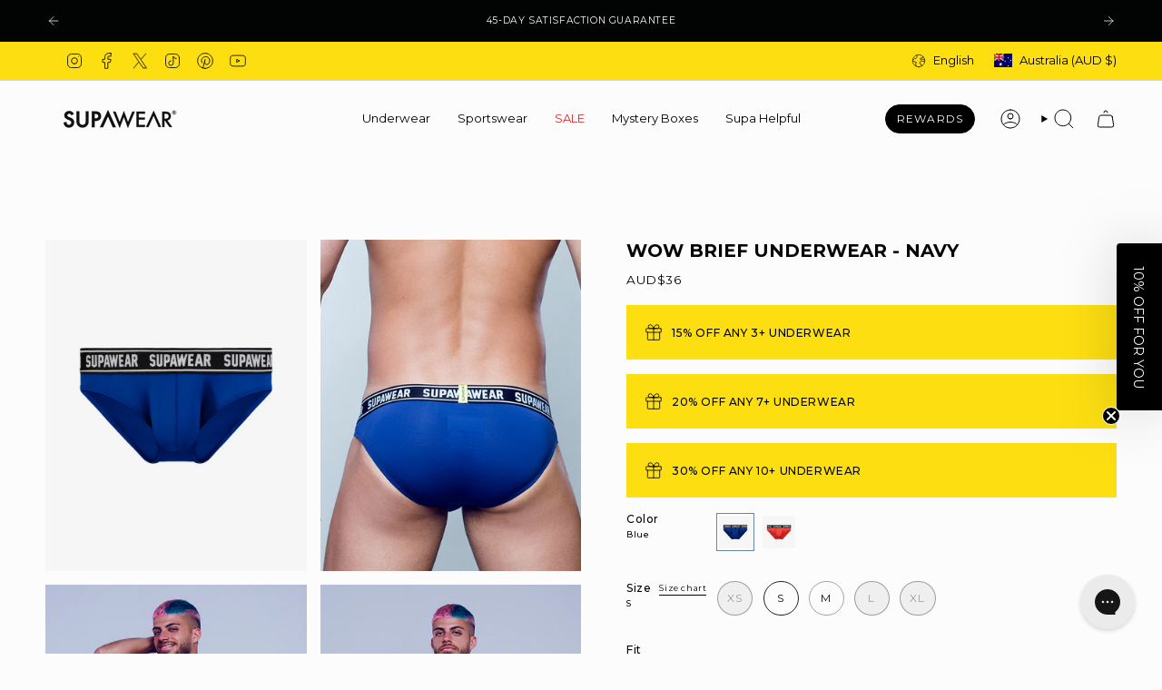

--- FILE ---
content_type: text/javascript
request_url: https://supawear.com/cdn/shop/t/329/assets/custom.js?v=70748375246152580541765171906
body_size: -167
content:
$(document).on("click",".mobile-toogle-size",function(e){$(".image-cont").removeClass("quick-active"),$(this).closest(".image-cont").addClass("quick-active")}),$(document).on("click",function(e){$(e.target).closest(".quick-add-cover").length===0&&$(e.target).closest(".mobile-toogle-size").length===0&&$(".image-cont").removeClass("quick-active")});var Shopify=Shopify||{};Shopify.money_format=window.money_format,Shopify.formatMoney=function(cents,format){typeof cents=="string"&&(cents=cents.replace(".",""));var value="",placeholderRegex=/\{\{\s*(\w+)\s*\}\}/,formatString=format||this.money_format;function defaultOption(opt,def){return typeof opt=="undefined"?def:opt}function formatWithDelimiters(number,precision,thousands,decimal){if(precision=defaultOption(precision,2),thousands=defaultOption(thousands,","),decimal=defaultOption(decimal,"."),isNaN(number)||number==null)return 0;number=(number/100).toFixed(precision);var parts=number.split("."),dollars=parts[0].replace(/(\d)(?=(\d\d\d)+(?!\d))/g,"$1"+thousands),cents2=parts[1]?decimal+parts[1]:"";return dollars+cents2}switch(formatString.match(placeholderRegex)[1]){case"amount":value=formatWithDelimiters(cents,2);break;case"amount_no_decimals":value=formatWithDelimiters(cents,0);break;case"amount_with_comma_separator":value=formatWithDelimiters(cents,2,".",",");break;case"amount_no_decimals_with_comma_separator":value=formatWithDelimiters(cents,0,".",",");break}return formatString.replace(placeholderRegex,value)},$(".announcement__text .annoucement_curr").each(function(e){var curr=parseInt($(this).data("price")),final_curr=parseFloat(Shopify.currency.rate)*curr;$(this).html(Shopify.formatMoney(final_curr,money_format)),console.log("working...456")}),document.addEventListener("shopify:section:load",function(event){$(".announcement__text .annoucement_curr").each(function(e){var curr=parseInt($(this).data("price")),final_curr=parseFloat(Shopify.currency.rate)*curr;$(this).html(Shopify.formatMoney(final_curr,money_format)),console.log("working...456")})});
//# sourceMappingURL=/cdn/shop/t/329/assets/custom.js.map?v=70748375246152580541765171906


--- FILE ---
content_type: text/javascript
request_url: https://supawear.com/cdn/shop/t/329/assets/product.js?v=144982911768505958341765171922
body_size: 208
content:
!function(){"use strict";class t extends window.theme.DeferredMedia{constructor(){super()}loadContent(){super.loadContent(),Shopify.loadFeatures([{name:"model-viewer-ui",version:"1.0",onLoad:this.setupModelViewerUI.bind(this)}])}setupModelViewerUI(t){t||(this.modelViewerUI=new Shopify.ModelViewerUI(this.querySelector("model-viewer")))}}window.ProductModel={loadShopifyXR(){Shopify.loadFeatures([{name:"shopify-xr",version:"1.0",onLoad:this.setupShopifyXR.bind(this)}])},setupShopifyXR(t){t||(window.ShopifyXR?(document.querySelectorAll('[id^="ModelJSON-"]').forEach((t=>{window.ShopifyXR.addModels(JSON.parse(t.textContent)),t.remove()})),window.ShopifyXR.setupXRElements()):document.addEventListener("shopify_xr_initialized",(()=>this.setupShopifyXR())))}},window.addEventListener("DOMContentLoaded",(()=>{window.ProductModel&&window.ProductModel.loadShopifyXR()}));const e="[data-add-to-cart]",r="[data-product-json]",o="[data-product-form]",i="#cart-bar",s="[data-popup-open]",a=".product__submit__add",n="[data-form-wrapper]",d="[data-product-variants]",c="is-loading",l="is-visible",h="data-cart-bar-enabled",u="data-add-to-cart-bar",p="data-cart-bar-scroll",m="data-cart-bar-product-notification",f="data-sticky-enabled";customElements.get("product-component")||customElements.define("product-component",class extends HTMLElement{constructor(){super(),this.stickyEnabled="true"===this.getAttribute(f),this.formWrapper=this.querySelector(n),this.cartBarEnabled=this.hasAttribute(h),this.cartBar=this.querySelector(i),this.setCartBarHeight=this.setCartBarHeight.bind(this),this.scrollToTop=this.scrollToTop.bind(this),this.toggleCartBarOnScroll=this.toggleCartBarOnScroll.bind(this),this.unlockTimer=0}connectedCallback(){const t=this.querySelector(r);if(t&&!t.innerHTML||!t)return;const e=JSON.parse(t.innerHTML).handle;let i={};e&&(i={handle:e}),Shopify.Products.recordRecentlyViewed(i),Shopify.Products&&Shopify.Products.recordRecentlyViewed&&Shopify.Products.recordRecentlyViewed(i),this.form=this.querySelector(o),this.cartBarEnabled&&(this.initCartBar(),this.setCartBarHeight(),document.addEventListener("theme:scroll",this.toggleCartBarOnScroll),document.addEventListener("theme:resize",this.setCartBarHeight))}initCartBar(){this.cartBarBtns=this.cartBar.querySelectorAll(a),this.cartBarBtns.length>0&&this.cartBarBtns.forEach((t=>{t.addEventListener("click",(t=>{t.preventDefault(),t.currentTarget.hasAttribute(u)?(this.cartBarEnabled&&(t.currentTarget.classList.add(c),t.currentTarget.setAttribute("disabled","disabled")),this.form.querySelector(e).dispatchEvent(new Event("click",{bubbles:!0}))):t.currentTarget.hasAttribute(p)?this.scrollToTop():t.currentTarget.hasAttribute(m)&&this.form.querySelector(s)?.dispatchEvent(new Event("click"))})),t.hasAttribute(u)&&document.addEventListener("theme:product:add-error",this.scrollToTop)})),this.setCartBarHeight()}scrollToTop(){const t=this.querySelector(d),e=(window.theme.isMobile()?t||this.form:this).getBoundingClientRect().top;window.theme.scrollTo(window.theme.isMobile()?e-10:e)}toggleCartBarOnScroll(){const t=window.scrollY,e=theme.variables.productPageSticky&&this.formWrapper?this.formWrapper:this.form;if(e&&this.cartBar){const r=t>e.offsetTop+e.offsetHeight;this.cartBar.classList.toggle(l,r)}}setCartBarHeight(){const t=this.cartBar.offsetHeight;document.documentElement.style.setProperty("--cart-bar-height",`${t}px`)}disconnectedCallback(){document.removeEventListener("theme:product:add-error",this.scrollToTop),this.cartBarEnabled&&(document.removeEventListener("theme:scroll",this.toggleCartBarOnScroll),document.removeEventListener("theme:resize",this.setCartBarHeight))}}),customElements.get("product-model")||customElements.define("product-model",t)}();


--- FILE ---
content_type: application/javascript; charset=utf-8
request_url: https://cdn-widgetsrepository.yotpo.com/v1/loader/phgTnBdp-gGyHU2gtztuag
body_size: 39619
content:

if (typeof (window) !== 'undefined' && window.performance && window.performance.mark) {
  window.performance.mark('yotpo:loader:loaded');
}
var yotpoWidgetsContainer = yotpoWidgetsContainer || { guids: {} };
(function(){
    var guid = "phgTnBdp-gGyHU2gtztuag";
    var loader = {
        loadDep: function (link, onLoad, strategy) {
            var script = document.createElement('script');
            script.onload = onLoad || function(){};
            script.src = link;
            if (strategy === 'defer') {
                script.defer = true;
            } else if (strategy === 'async') {
                script.async = true;
            }
            script.setAttribute("type", "text/javascript");
            script.setAttribute("charset", "utf-8");
            document.head.appendChild(script);
        },
        config: {
            data: {
                guid: guid
            },
            widgets: {
            
                "486464": {
                    instanceId: "486464",
                    instanceVersionId: "201238214",
                    templateAssetUrl: "https://cdn-widgetsrepository.yotpo.com/widget-assets/widget-customer-preview/app.v0.2.6-6145.js",
                    cssOverrideAssetUrl: "",
                    customizationCssUrl: "",
                    customizations: {
                      "view-background-color": "transparent",
                      "view-primary-color": "#2e4f7c",
                      "view-primary-font": "Nunito Sans@700|https://cdn-widgetsrepository.yotpo.com/web-fonts/css/nunito_sans/v1/nunito_sans_700.css",
                      "view-text-color": "#202020",
                      "welcome-text": "Good morning"
                    },
                    staticContent: {
                      "currency": "USD",
                      "hideIfMatchingQueryParam": [
                        "oseid"
                      ],
                      "isHidden": true,
                      "platformName": "shopify",
                      "selfExecutable": true,
                      "storeId": "t1pBlxtcqxKJuIsxNjJy5C5HeXMiYXOlxy9Il9vz",
                      "storeLoginUrl": "https://www.supawear.com/account/login",
                      "storeRegistrationUrl": "https://www.supawear.com/account/register",
                      "storeRewardsPageUrl": "https://www.supawear.com/pages/rewards",
                      "urlMatch": "^(?!.*\\.yotpo\\.com).*$"
                    },
                    className: "CustomerPreview",
                    dependencyGroupId: null
                },
            
                "439936": {
                    instanceId: "439936",
                    instanceVersionId: "466782506",
                    templateAssetUrl: "https://cdn-widgetsrepository.yotpo.com/widget-assets/widget-checkout-redemptions/app.v0.8.4-7486.js",
                    cssOverrideAssetUrl: "",
                    customizationCssUrl: "",
                    customizations: {
                      "apply-button-color": "rgba(0,0,0,1)",
                      "apply-button-text": "APPLY",
                      "apply-button-text-color": "#ffffff",
                      "apply-button-type": "filled_rectangle",
                      "base-color": "rgba(0,0,0,1)",
                      "cart-amount-below-min-background-color": "#fff",
                      "cart-amount-below-min-font-size": "14",
                      "cart-amount-below-min-text": "Use your points on purchases of {{cart_minimum_amount}} or more. Add another {{cart_missing_amount}} to your cart to use your points!",
                      "cart-amount-below-min-text-color": "rgba(0,0,0,1)",
                      "dropdown-border-color": "rgba(122,122,122,1)",
                      "dropdown-border-radius": "2px",
                      "dropdown-text": "Choose reward",
                      "headline-color": "rgba(0,0,0,1)",
                      "headline-font-size": "14",
                      "headline-text": "YOU HAVE {{current_point_balance}} POINTS",
                      "not-enough-points-text": "You don't have enough points to redeem just yet",
                      "primary-font-name-and-url": "Montserrat@600|https://fonts.googleapis.com/css?family=Montserrat:400,500,600,700\u0026display=swap",
                      "redemption-785550-cart-greater-than-cents": "7500",
                      "redemption-785550-cost-in-points": "500",
                      "redemption-785550-cost-text": "500 points",
                      "redemption-785550-currency-symbol": "$",
                      "redemption-785550-discount-amount-cents": "500",
                      "redemption-785550-discount-type": "fixed_amount",
                      "redemption-785550-name": "$5 off",
                      "redemption-785550-subunit-to-unit": "100",
                      "redemption-785550-type": "Coupon",
                      "redemption-785550-unrendered-name": "$5 off",
                      "redemption-785551-cart-greater-than-cents": "10000",
                      "redemption-785551-cost-in-points": "1000",
                      "redemption-785551-cost-text": "1,000 points",
                      "redemption-785551-currency-symbol": "$",
                      "redemption-785551-discount-amount-cents": "1000",
                      "redemption-785551-discount-type": "fixed_amount",
                      "redemption-785551-name": "$10 off",
                      "redemption-785551-subunit-to-unit": "100",
                      "redemption-785551-type": "Coupon",
                      "redemption-785551-unrendered-name": "$10 off",
                      "redemption-785552-cart-greater-than-cents": "15000",
                      "redemption-785552-cost-in-points": "2000",
                      "redemption-785552-cost-text": "2,000 points",
                      "redemption-785552-currency-symbol": "$",
                      "redemption-785552-discount-amount-cents": "2000",
                      "redemption-785552-discount-type": "fixed_amount",
                      "redemption-785552-name": "$20 off",
                      "redemption-785552-subunit-to-unit": "100",
                      "redemption-785552-type": "Coupon",
                      "redemption-785552-unrendered-name": "$20 off",
                      "redemption-789726-cart-greater-than-cents": "25000",
                      "redemption-789726-cost-in-points": "4000",
                      "redemption-789726-cost-text": "4,000 points",
                      "redemption-789726-currency-symbol": "$",
                      "redemption-789726-discount-amount-cents": "4000",
                      "redemption-789726-discount-type": "fixed_amount",
                      "redemption-789726-name": "$40 off",
                      "redemption-789726-subunit-to-unit": "100",
                      "redemption-789726-type": "Coupon",
                      "redemption-789726-unrendered-name": "$40 off",
                      "secondary-font-name-and-url": "Montserrat@400|https://fonts.googleapis.com/css?family=Montserrat:400\u0026display=swap",
                      "selected-redemption-options": [
                        "785550",
                        "785551",
                        "785552",
                        "789726"
                      ],
                      "shopify-expand-order-section": "true"
                    },
                    staticContent: {
                      "cssEditorEnabled": true,
                      "currency": "AUD",
                      "isHidden": false,
                      "isMultiCurrencyEnabled": false,
                      "merchantId": "154249",
                      "platformName": "shopify",
                      "storeId": "t1pBlxtcqxKJuIsxNjJy5C5HeXMiYXOlxy9Il9vz"
                    },
                    className: "CheckoutRedemptionsWidget",
                    dependencyGroupId: null
                },
            
                "439934": {
                    instanceId: "439934",
                    instanceVersionId: "26790355",
                    templateAssetUrl: "https://cdn-widgetsrepository.yotpo.com/widget-assets/widget-referral-widget/app.v1.8.1-4652.js",
                    cssOverrideAssetUrl: "https://cdn-widget-assets.yotpo.com/ReferralWidget/phgTnBdp-gGyHU2gtztuag/css-overrides/css-overrides.2023_07_14_19_40_06_685.css",
                    customizationCssUrl: "",
                    customizations: {
                      "background-color": "rgba(0,0,0,1)",
                      "background-image-url": "https://cdn-widget-assets.yotpo.com/static_assets/phgTnBdp-gGyHU2gtztuag/images/image_2023_08_10_00_08_58_934",
                      "customer-email-view-button-text": "NEXT",
                      "customer-email-view-description": "Give your friends AU$10 Off on their first order of AU$150+ and get AU$10 (in points) for each successful referral.        \t\n",
                      "customer-email-view-header": "Refer a Friend",
                      "customer-email-view-input-placeholder": "Your email address",
                      "customer-email-view-title": "Give AU$10, Get AU$10\t",
                      "customer-name-view-input-placeholder": "Your name",
                      "default-toggle": true,
                      "description-color": "rgba(255,255,255,1)",
                      "description-font-size": "20px",
                      "final-view-button-text": "REFER MORE FRIENDS",
                      "final-view-description": "Remind your friends to check their emails",
                      "final-view-error-description": "We were unable to send the referral link",
                      "final-view-error-text": "GO BACK",
                      "final-view-error-title": "SOMETHING WENT WRONG",
                      "final-view-title": "THANKS FOR REFERRING",
                      "fonts-primary-font-name-and-url": "Montserrat@600|https://fonts.googleapis.com/css?family=Montserrat:600\u0026display=swap",
                      "fonts-secondary-font-name-and-url": "Montserrat@400|https://fonts.googleapis.com/css?family=Montserrat:400\u0026display=swap",
                      "header-color": "rgba(255,255,255,1)",
                      "header-font-size": "18px",
                      "main-share-option-desktop": "main_share_email",
                      "main-share-option-mobile": "main_share_sms",
                      "next-button-background-color": "rgba(255,255,255,1)",
                      "next-button-font-size": "18px",
                      "next-button-size": "standard",
                      "next-button-text-color": "rgba(255,255,255,1)",
                      "next-button-type": "rectangular_outline",
                      "referral-history-completed-points-text": "{{points}} POINTS",
                      "referral-history-completed-status-type": "text",
                      "referral-history-confirmed-status": "COMPLETED",
                      "referral-history-pending-status": "PENDING",
                      "referral-history-redeem-text": "To redeem your points, simply apply your discount at checkout.",
                      "referral-history-sumup-line-points-text": "{{points}} POINTS",
                      "referral-history-sumup-line-text": "Your Rewards",
                      "referral-views-button-text": "SEND",
                      "referral-views-copy-link-button-text": "COPY LINK",
                      "referral-views-description": "Give your friends AU$10 Off on their first order of AU$150+ and get AU$10 (in points) for each successful referral.        \t\n",
                      "referral-views-email-share-body": "How does a discount off your first order at {{company_name}} sound? Use the link below and once you've shopped, I'll get a reward too.\n{{referral_link}}",
                      "referral-views-email-share-subject": "Discount to a Store You'll Love!",
                      "referral-views-email-share-type": "marketing_email",
                      "referral-views-friends-input-placeholder": "Friend’s email address",
                      "referral-views-header": "Refer a Friend",
                      "referral-views-personal-email-button-text": "SEND VIA MY EMAIL",
                      "referral-views-sms-button-text": "SEND VIA SMS",
                      "referral-views-title": "Give AU$10, Get AU$10\t",
                      "referral-views-whatsapp-button-text": "SEND VIA WHATSAPP",
                      "share-allow-copy-link": true,
                      "share-allow-email": true,
                      "share-allow-facebook": true,
                      "share-allow-sms": true,
                      "share-allow-twitter": true,
                      "share-allow-whatsapp": true,
                      "share-facebook-header": "Earn A Discount When You Shop Today!",
                      "share-facebook-image-url": "",
                      "share-icons-color": "rgba(255,255,255,1)",
                      "share-settings-copyLink": true,
                      "share-settings-default-checkbox": true,
                      "share-settings-default-mobile-checkbox": true,
                      "share-settings-email": true,
                      "share-settings-facebook": true,
                      "share-settings-fbMessenger": true,
                      "share-settings-mobile-copyLink": true,
                      "share-settings-mobile-email": true,
                      "share-settings-mobile-facebook": true,
                      "share-settings-mobile-fbMessenger": true,
                      "share-settings-mobile-sms": true,
                      "share-settings-mobile-twitter": true,
                      "share-settings-mobile-whatsapp": true,
                      "share-settings-twitter": true,
                      "share-settings-whatsapp": true,
                      "share-sms-message": "I love {{company_name}}! Shop through my link to get a reward {{referral_link}}",
                      "share-twitter-message": "These guys are great! Get a discount using my link: ",
                      "share-whatsapp-message": "I love {{company_name}}! Shop through my link to get a reward {{referral_link}}",
                      "tab-size": "medium",
                      "tab-type": "lower_line",
                      "tab-view-primary-tab-text": "Refer a Friend",
                      "tab-view-secondary-tab-text": "Your Referrals",
                      "tile-color": "rgba(0,0,0,1)",
                      "title-color": "rgba(255,255,255,1)",
                      "title-font-size": "36px",
                      "view-exit-intent-enabled": false,
                      "view-exit-intent-mobile-timeout-ms": 10000,
                      "view-is-popup": false,
                      "view-layout": "right",
                      "view-popup-delay-ms": 0,
                      "view-show-popup-on-exit": false,
                      "view-show-referral-history": "true",
                      "view-table-rectangular-dark-pending-color": "rgba( 0, 0, 0, 0.6 )",
                      "view-table-rectangular-light-pending-color": "rgba(0,0,0,0)",
                      "view-table-selected-color": "rgba(255,255,255,1)",
                      "view-table-theme": "light",
                      "view-table-type": "rectangular",
                      "wadmin-text-and-share-choose-sreen": "step_3"
                    },
                    staticContent: {
                      "companyName": "Supawear",
                      "cssEditorEnabled": true,
                      "currency": "AUD",
                      "hasPrimaryFontsFeature": true,
                      "isHidden": false,
                      "isMultiCurrencyEnabled": false,
                      "merchantId": "154249",
                      "migrateTabColorToBackground": true,
                      "platformName": "shopify",
                      "referralHistoryEnabled": true,
                      "referralHost": "http://rwrd.io"
                    },
                    className: "ReferralWidget",
                    dependencyGroupId: 2
                },
            
                "439893": {
                    instanceId: "439893",
                    instanceVersionId: "32842762",
                    templateAssetUrl: "https://cdn-widgetsrepository.yotpo.com/widget-assets/widget-referral-widget/app.v1.8.1-4652.js",
                    cssOverrideAssetUrl: "https://cdn-widget-assets.yotpo.com/ReferralWidget/phgTnBdp-gGyHU2gtztuag/css-overrides/css-overrides.2023_10_24_10_28_01_218.css",
                    customizationCssUrl: "",
                    customizations: {
                      "background-color": "rgba(252,222,17,1)",
                      "background-image-url": "https://cdn-widget-assets.yotpo.com/static_assets/phgTnBdp-gGyHU2gtztuag/images/image_2023_10_29_23_13_14_389",
                      "customer-email-view-button-text": "NEXT",
                      "customer-email-view-description": "Give your friends AU$10 Off on their first order of AU$150+ and get AU$10 (in points) for each successful referral.        \t\n\t",
                      "customer-email-view-header": "REFER A FRIEND",
                      "customer-email-view-input-placeholder": "Your email address",
                      "customer-email-view-title": "GIVE $10, GET $10",
                      "customer-name-view-input-placeholder": "Your name",
                      "default-toggle": true,
                      "description-color": "rgba(27,33,32,1)",
                      "description-font-size": "22px",
                      "final-view-button-text": "REFER MORE FRIENDS",
                      "final-view-description": "Remind your friends to check their emails",
                      "final-view-error-description": "We were unable to send the referral link",
                      "final-view-error-text": "GO BACK",
                      "final-view-error-title": "SOMETHING WENT WRONG",
                      "final-view-title": "THANKS FOR REFERRING",
                      "fonts-primary-font-name-and-url": "Montserrat@600|https://fonts.googleapis.com/css?family=Montserrat:600\u0026display=swap",
                      "fonts-secondary-font-name-and-url": "Montserrat@400|https://fonts.googleapis.com/css?family=Montserrat:400\u0026display=swap",
                      "header-color": "rgba(27,33,32,1)",
                      "header-font-size": "22px",
                      "headline-color": "rgba(0,0,0,1)",
                      "main-share-option-desktop": "main_share_email",
                      "main-share-option-mobile": "main_share_sms",
                      "next-button-background-color": "rgba(27,33,32,1)",
                      "next-button-font-size": "18px",
                      "next-button-size": "standard",
                      "next-button-text-color": "rgba(255,255,255,1)",
                      "next-button-type": "filled_rectangle",
                      "primary-font-name-and-url": "Montserrat@600|https://fonts.googleapis.com/css?family=Montserrat:600\u0026display=swap",
                      "referral-history-completed-points-text": "{{points}} POINTS",
                      "referral-history-completed-status-type": "text",
                      "referral-history-confirmed-status": "COMPLETED",
                      "referral-history-pending-status": "PENDING",
                      "referral-history-redeem-text": "To redeem your points, simply apply your discount at checkout.",
                      "referral-history-sumup-line-points-text": "{{points}} POINTS",
                      "referral-history-sumup-line-text": "Your Rewards",
                      "referral-views-button-text": "SEND",
                      "referral-views-copy-link-button-text": "COPY LINK",
                      "referral-views-description": "Give your friends AU$10 Off on their first order of AU$150+ and get AU$10 (in points) for each successful referral.        \t\n\t",
                      "referral-views-email-share-body": "How does a discount off your first order at {{company_name}} sound? Use the link below and once you've shopped, I'll get a reward too.\n{{referral_link}}",
                      "referral-views-email-share-subject": "Discount to a Store You'll Love!",
                      "referral-views-email-share-type": "marketing_email",
                      "referral-views-friends-input-placeholder": "Friend’s email address",
                      "referral-views-header": "Refer a Friend",
                      "referral-views-personal-email-button-text": "SEND VIA MY EMAIL",
                      "referral-views-sms-button-text": "SEND VIA SMS",
                      "referral-views-title": "GIVE AU$10, GET AU$10\t",
                      "referral-views-whatsapp-button-text": "SEND VIA WHATSAPP",
                      "secondary-font-name-and-url": "Montserrat@400|https://fonts.googleapis.com/css?family=Montserrat:400\u0026display=swap",
                      "share-allow-copy-link": true,
                      "share-allow-email": true,
                      "share-allow-facebook": true,
                      "share-allow-sms": true,
                      "share-allow-twitter": "false",
                      "share-allow-whatsapp": true,
                      "share-facebook-header": "Earn A Discount When You Shop Today!",
                      "share-facebook-image-url": "",
                      "share-icons-color": "rgba(255,255,255,1)",
                      "share-settings-copyLink": true,
                      "share-settings-default-checkbox": true,
                      "share-settings-default-mobile-checkbox": true,
                      "share-settings-email": true,
                      "share-settings-facebook": true,
                      "share-settings-fbMessenger": true,
                      "share-settings-mobile-copyLink": true,
                      "share-settings-mobile-email": true,
                      "share-settings-mobile-facebook": true,
                      "share-settings-mobile-fbMessenger": true,
                      "share-settings-mobile-sms": true,
                      "share-settings-mobile-twitter": true,
                      "share-settings-mobile-whatsapp": true,
                      "share-settings-twitter": true,
                      "share-settings-whatsapp": true,
                      "share-sms-message": "I love {{company_name}}! Shop through my link to get a reward {{referral_link}}",
                      "share-twitter-message": "These guys are great! Get a discount using my link: ",
                      "share-whatsapp-message": "I love {{company_name}}! Shop through my link to get a reward {{referral_link}}",
                      "tab-size": "medium",
                      "tab-type": "lower_line",
                      "tab-view-primary-tab-text": "Refer a Friend",
                      "tab-view-secondary-tab-text": "Your Referrals",
                      "tile-color": "rgba(252,222,17,1)",
                      "title-color": "rgba(27,33,32,1)",
                      "title-font-size": "28px",
                      "view-exit-intent-enabled": false,
                      "view-exit-intent-mobile-timeout-ms": 10000,
                      "view-is-popup": "false",
                      "view-layout": "right",
                      "view-popup-delay-ms": 0,
                      "view-show-popup-on-exit": false,
                      "view-show-referral-history": "true",
                      "view-table-rectangular-dark-pending-color": "rgba( 0, 0, 0, 0.6 )",
                      "view-table-rectangular-light-pending-color": "rgba(0,0,0,0)",
                      "view-table-selected-color": "rgba(255,255,255,1)",
                      "view-table-theme": "light",
                      "view-table-type": "lines",
                      "wadmin-text-and-share-choose-sreen": "step_1"
                    },
                    staticContent: {
                      "companyName": "Supawear",
                      "cssEditorEnabled": true,
                      "currency": "AUD",
                      "hasPrimaryFontsFeature": true,
                      "isHidden": false,
                      "isMultiCurrencyEnabled": false,
                      "merchantId": "154249",
                      "migrateTabColorToBackground": true,
                      "platformName": "shopify",
                      "referralHistoryEnabled": true,
                      "referralHost": "http://rwrd.io"
                    },
                    className: "ReferralWidget",
                    dependencyGroupId: 2
                },
            
                "439892": {
                    instanceId: "439892",
                    instanceVersionId: "318620379",
                    templateAssetUrl: "https://cdn-widgetsrepository.yotpo.com/widget-assets/widget-vip-tiers/app.v1.2.3-4884.js",
                    cssOverrideAssetUrl: "",
                    customizationCssUrl: "",
                    customizations: {
                      "benefits-font-size": 20,
                      "benefits-icon-color": "rgba(252,222,17,1)",
                      "benefits-icon-type": "default",
                      "benefits-text-color": "rgba(0,0,0,0.4)",
                      "card-background-border-color": "rgba(0,0,0,0.4)",
                      "card-background-color": "rgba(255,255,255,1)",
                      "card-background-shadow": "false",
                      "card-separator-color": "rgba(252,222,17,1)",
                      "card-separator-type": "default",
                      "current-status-bg-color": "rgba(252,222,17,1)",
                      "current-status-tag": "true",
                      "current-status-text": "Current Status",
                      "current-status-text-color": "rgba(44,44,44,1)",
                      "current-tier-border-color": "rgba(0,0,0,0.4)",
                      "grid-lines-color": "rgba(0,0,0,0.4)",
                      "headline-color": "rgba(0,0,0,1)",
                      "headline-font-size": 26,
                      "headline-text-color": "rgba(44,44,44,1)",
                      "layout": "card",
                      "primary-font-name-and-url": "Montserrat@600|https://fonts.googleapis.com/css?family=Montserrat:600\u0026display=swap",
                      "progress-bar-current-status": "{{amount_spent}} Spent",
                      "progress-bar-enabled": "true",
                      "progress-bar-headline-font-size": "14px",
                      "progress-bar-primary-color": "rgba(44,44,44,1)",
                      "progress-bar-secondary-color": "rgba(252,222,17,1)",
                      "progress-bar-summary-current": "You have {{current_vip_tier_name}} through the next earning period.",
                      "progress-bar-summary-font-size": "14px",
                      "progress-bar-summary-maintain": "Spend {{spend_needed}} by {{tier_expiration_date}} to maintain {{current_vip_tier_name}}",
                      "progress-bar-summary-next": "Spend {{spend_needed}} to unlock {{next_vip_tier_name}}.",
                      "progress-bar-tier-status": "Tier Status",
                      "progress-bar-you": "YOU",
                      "secondary-font-name-and-url": "Montserrat@400|https://fonts.googleapis.com/css?family=Montserrat:400\u0026display=swap",
                      "selected-extensions": [
                        "21946",
                        "21947",
                        "21948"
                      ],
                      "show-less-text": "- Show Less",
                      "show-more-text": "+ Show More",
                      "tier-spacing": "big",
                      "tiers-21946-design-header-bg-color": "#FFFFFF",
                      "tiers-21946-design-icon-fill-color": "rgba(252,222,17,1)",
                      "tiers-21946-design-icon-type": "default",
                      "tiers-21946-design-icon-url": "",
                      "tiers-21946-design-include-header-bg": "false",
                      "tiers-21946-design-name-font-size": "24px",
                      "tiers-21946-design-name-text-color": "rgba(44,44,44,1)",
                      "tiers-21946-design-threshold-font-size": "22px",
                      "tiers-21946-design-threshold-text-color": "rgba(0,0,0,0.4)",
                      "tiers-21946-text-benefits": "1x Points per AU$1||AU$10 Off - Birthday Reward||Free Shipping Over $150",
                      "tiers-21946-text-name": "HERO",
                      "tiers-21946-text-rank": 1,
                      "tiers-21946-text-threshold": "Free\t",
                      "tiers-21947-design-header-bg-color": "#FFFFFF",
                      "tiers-21947-design-icon-fill-color": "rgba(252,222,17,1)",
                      "tiers-21947-design-icon-type": "default",
                      "tiers-21947-design-icon-url": "",
                      "tiers-21947-design-include-header-bg": "false",
                      "tiers-21947-design-name-font-size": "24px",
                      "tiers-21947-design-name-text-color": "rgba(44,44,44,1)",
                      "tiers-21947-design-threshold-font-size": "22px",
                      "tiers-21947-design-threshold-text-color": "rgba(0,0,0,0.4)",
                      "tiers-21947-text-benefits": "1.5x Points per AU$1||5% Off - Tier Discount||AU$15 Off - Birthday Reward||Free Shipping Over $150||Invites to in-store events||Free gift with purchase (Laundry Bag)",
                      "tiers-21947-text-name": "CHAMPION",
                      "tiers-21947-text-rank": 2,
                      "tiers-21947-text-threshold": "Spend AU{{amount_spent}}",
                      "tiers-21948-design-header-bg-color": "#FFFFFF",
                      "tiers-21948-design-icon-fill-color": "rgba(252,222,17,1)",
                      "tiers-21948-design-icon-type": "default",
                      "tiers-21948-design-icon-url": "",
                      "tiers-21948-design-include-header-bg": "false",
                      "tiers-21948-design-name-font-size": "24px",
                      "tiers-21948-design-name-text-color": "rgba(44,44,44,1)",
                      "tiers-21948-design-threshold-font-size": "22px",
                      "tiers-21948-design-threshold-text-color": "rgba(0,0,0,0.4)",
                      "tiers-21948-text-benefits": "2x Points per AU$1||10% Off - Tier Discount||AU$20 Off - Birthday Reward||Exclusive Platinum Sale||Free Shipping Over $150||Invites to in-store events||Double Points Days||Free gift with purchase (Laundry Bag)",
                      "tiers-21948-text-name": "SUPASTAR",
                      "tiers-21948-text-rank": 3,
                      "tiers-21948-text-threshold": "Spend AU{{amount_spent}}",
                      "widget-background-color": "#f5f5f5",
                      "widget-headline": "THE SUPA CLUB"
                    },
                    staticContent: {
                      "cssEditorEnabled": true,
                      "currency": "AUD",
                      "isHidden": false,
                      "isMultiCurrencyEnabled": false,
                      "merchantId": "154249",
                      "platformName": "shopify",
                      "storeId": "t1pBlxtcqxKJuIsxNjJy5C5HeXMiYXOlxy9Il9vz"
                    },
                    className: "VipTiersWidget",
                    dependencyGroupId: 2
                },
            
                "439891": {
                    instanceId: "439891",
                    instanceVersionId: "323167387",
                    templateAssetUrl: "https://cdn-widgetsrepository.yotpo.com/widget-assets/widget-coupons-redemption/app.v0.6.2-5198.js",
                    cssOverrideAssetUrl: "",
                    customizationCssUrl: "",
                    customizations: {
                      "confirmation-step-cancel-option": "NO",
                      "confirmation-step-confirm-option": "YES",
                      "confirmation-step-title": "ARE YOU SURE?",
                      "coupon-background-type": "coupon",
                      "coupon-code-copied-message-body": "Thank you for redeeming your points. Please paste the code at checkout.",
                      "coupon-code-copied-message-color": "#707997",
                      "coupon-code-copied-message-title": "COPIED",
                      "coupons-redemption-description": "Redeeming your points is easy! Click Redeem My Points and copy \u0026 paste your code at checkout.",
                      "coupons-redemption-headline": "USE YOUR POINTS",
                      "coupons-redemption-rule": "100 Points = $1.00",
                      "description-color": "rgba(0,0,0,0.4)",
                      "description-font-size": 24,
                      "disabled-outline-button-color": "#929292",
                      "discount-bigger-than-subscription-cost-text": "Your next subscription is lower than the redemption amount",
                      "donate-button-text": "DONATE",
                      "donation-success-message-body": "Thank you for donating ${{donation_amount}} to {{company_name}}",
                      "donation-success-message-color": "#707997",
                      "donation-success-message-title": "SUCCESS",
                      "error-message-color": "#f04860",
                      "error-message-title": "",
                      "headline-color": "rgba(44,44,44,1)",
                      "headline-font-size": 26,
                      "login-button-color": "rgba(0,0,0,1)",
                      "login-button-text": "REDEEM MY POINTS",
                      "login-button-text-color": "#FFFFFFFF",
                      "login-button-type": "filled_rectangle",
                      "message-font-size": "14",
                      "missing-points-amount-text": "You don't have enough points to redeem",
                      "next-subscription-headline-text": "NEXT ORDER",
                      "next-subscription-subtitle-text": "{{product_name}} {{next_order_amount}}",
                      "no-subscription-subtitle-text": "No ongoing subscriptions",
                      "point-balance-text": "You have {{current_point_balance}} points",
                      "points-balance-color": "rgba(44,44,44,1)",
                      "points-balance-font-size": 22,
                      "points-balance-number-color": "rgba(252,222,17,1)",
                      "primary-font-name-and-url": "Montserrat@600|https://fonts.googleapis.com/css?family=Montserrat:600\u0026display=swap",
                      "redeem-button-color": "#556DD8",
                      "redeem-button-text": "REDEEM",
                      "redeem-button-text-color": "white",
                      "redeem-button-type": "filled_rectangle",
                      "redemption-785550-displayname": "$5 off",
                      "redemption-785550-settings-button-color": "rgba(44,44,44,1)",
                      "redemption-785550-settings-button-text": "REDEEM",
                      "redemption-785550-settings-button-text-color": "white",
                      "redemption-785550-settings-button-type": "filled_rectangle",
                      "redemption-785550-settings-call-to-action-button-text": "REDEEM",
                      "redemption-785550-settings-cost": 500,
                      "redemption-785550-settings-cost-color": "rgba(0,0,0,0.4)",
                      "redemption-785550-settings-cost-font-size": "20",
                      "redemption-785550-settings-cost-text": "{{points}} Points",
                      "redemption-785550-settings-coupon-cost-font-size": "15",
                      "redemption-785550-settings-coupon-reward-font-size": "29",
                      "redemption-785550-settings-discount-amount-cents": 500,
                      "redemption-785550-settings-discount-type": "fixed_amount",
                      "redemption-785550-settings-reward": "$5 OFF",
                      "redemption-785550-settings-reward-color": "rgba(0,0,0,1)",
                      "redemption-785550-settings-reward-font-size": "30",
                      "redemption-785550-settings-success-message-text": "Discount Applied",
                      "redemption-785551-displayname": "$10 off",
                      "redemption-785551-settings-button-color": "rgba(44,44,44,1)",
                      "redemption-785551-settings-button-text": "REDEEM",
                      "redemption-785551-settings-button-text-color": "white",
                      "redemption-785551-settings-button-type": "filled_rectangle",
                      "redemption-785551-settings-call-to-action-button-text": "REDEEM",
                      "redemption-785551-settings-cost": 1000,
                      "redemption-785551-settings-cost-color": "rgba(0,0,0,0.4)",
                      "redemption-785551-settings-cost-font-size": "20",
                      "redemption-785551-settings-cost-text": "{{points}} Points",
                      "redemption-785551-settings-coupon-cost-font-size": "15",
                      "redemption-785551-settings-coupon-reward-font-size": "29",
                      "redemption-785551-settings-discount-amount-cents": 1000,
                      "redemption-785551-settings-discount-type": "fixed_amount",
                      "redemption-785551-settings-reward": "$10 OFF",
                      "redemption-785551-settings-reward-color": "rgba(0,0,0,1)",
                      "redemption-785551-settings-reward-font-size": "30",
                      "redemption-785551-settings-success-message-text": "Discount Applied",
                      "redemption-785552-displayname": "$20 off",
                      "redemption-785552-settings-button-color": "rgba(44,44,44,1)",
                      "redemption-785552-settings-button-text": "REDEEM",
                      "redemption-785552-settings-button-text-color": "white",
                      "redemption-785552-settings-button-type": "filled_rectangle",
                      "redemption-785552-settings-call-to-action-button-text": "REDEEM",
                      "redemption-785552-settings-cost": 2000,
                      "redemption-785552-settings-cost-color": "rgba(0,0,0,0.4)",
                      "redemption-785552-settings-cost-font-size": "20",
                      "redemption-785552-settings-cost-text": "{{points}} Points",
                      "redemption-785552-settings-coupon-cost-font-size": "15",
                      "redemption-785552-settings-coupon-reward-font-size": "29",
                      "redemption-785552-settings-discount-amount-cents": 2000,
                      "redemption-785552-settings-discount-type": "fixed_amount",
                      "redemption-785552-settings-reward": "$20 OFF",
                      "redemption-785552-settings-reward-color": "rgba(0,0,0,1)",
                      "redemption-785552-settings-reward-font-size": "30",
                      "redemption-785552-settings-success-message-text": "Discount Applied",
                      "redemption-789726-displayname": "$40 off",
                      "redemption-789726-settings-button-color": "rgba(44,44,44,1)",
                      "redemption-789726-settings-button-text": "REDEEM",
                      "redemption-789726-settings-button-text-color": "white",
                      "redemption-789726-settings-button-type": "filled_rectangle",
                      "redemption-789726-settings-call-to-action-button-text": "REDEEM",
                      "redemption-789726-settings-cost": 4000,
                      "redemption-789726-settings-cost-color": "rgba(0,0,0,0.4)",
                      "redemption-789726-settings-cost-font-size": "20",
                      "redemption-789726-settings-cost-text": "{{points}} Points",
                      "redemption-789726-settings-coupon-cost-font-size": "15",
                      "redemption-789726-settings-coupon-reward-font-size": "29",
                      "redemption-789726-settings-discount-amount-cents": 4000,
                      "redemption-789726-settings-discount-type": "fixed_amount",
                      "redemption-789726-settings-reward": "$40 OFF",
                      "redemption-789726-settings-reward-color": "rgba(0,0,0,1)",
                      "redemption-789726-settings-reward-font-size": "30",
                      "redemption-789726-settings-success-message-text": "Discount Applied",
                      "rule-border-color": "rgba(0,0,0,1)",
                      "rule-color": "rgba(0,0,0,1)",
                      "rule-font-size": "18",
                      "secondary-font-name-and-url": "Montserrat@400|https://fonts.googleapis.com/css?family=Montserrat:400\u0026display=swap",
                      "selected-extensions": [
                        "785550",
                        "785551",
                        "785552",
                        "789726"
                      ],
                      "selected-redemptions-modes": "regular",
                      "subscription-coupon-applied-message-body": "The discount was applied to your upcoming subscription order. You’ll be able to get another discount once the next order is processed.",
                      "subscription-coupon-applied-message-color": "#707997",
                      "subscription-coupon-applied-message-title": "",
                      "subscription-divider-color": "#c2cdf4",
                      "subscription-headline-color": "#666d8b",
                      "subscription-headline-font-size": "14",
                      "subscription-points-headline-text": "YOUR POINT BALANCE",
                      "subscription-points-subtitle-text": "{{current_point_balance}} Points",
                      "subscription-redemptions-description": "Choose a discount option that will automatically apply to your next subscription order.",
                      "subscription-redemptions-headline": "Redeem for Subscription Discount",
                      "subscription-subtitle-color": "#768cdc",
                      "subscription-subtitle-font-size": "20",
                      "view-layout": "redemptions-only"
                    },
                    staticContent: {
                      "cssEditorEnabled": true,
                      "currency": "AUD",
                      "isHidden": false,
                      "isMultiCurrencyEnabled": false,
                      "isShopifyNewAccountsVersion": true,
                      "merchantId": "154249",
                      "platformName": "shopify",
                      "storeId": "t1pBlxtcqxKJuIsxNjJy5C5HeXMiYXOlxy9Il9vz",
                      "storeLoginUrl": "/account/login",
                      "subunitsPerUnit": 100
                    },
                    className: "CouponsRedemptionWidget",
                    dependencyGroupId: 2
                },
            
                "439890": {
                    instanceId: "439890",
                    instanceVersionId: "323167390",
                    templateAssetUrl: "https://cdn-widgetsrepository.yotpo.com/widget-assets/widget-visual-redemption/app.v0.5.0-4620.js",
                    cssOverrideAssetUrl: "https://cdn-widget-assets.yotpo.com/VisualRedemptionWidget/phgTnBdp-gGyHU2gtztuag/css-overrides/css-overrides.2023_10_30_14_19_36_688.css",
                    customizationCssUrl: "",
                    customizations: {
                      "description-color": "rgba(0,0,0,1)",
                      "description-font-size": "20",
                      "headline-color": "rgba(0,0,0,1)",
                      "headline-font-size": 32,
                      "layout-background-color": "white",
                      "primary-font-name-and-url": "Montserrat@600|https://fonts.googleapis.com/css?family=Montserrat:600\u0026display=swap",
                      "redemption-1-displayname": "Tile 1",
                      "redemption-1-settings-cost": "500 points",
                      "redemption-1-settings-cost-color": "rgba(0,0,0,1)",
                      "redemption-1-settings-cost-font-size": "20",
                      "redemption-1-settings-reward": "AU$5",
                      "redemption-1-settings-reward-color": "rgba(0,0,0,1)",
                      "redemption-1-settings-reward-font-size": "30",
                      "redemption-2-displayname": "Tile 2",
                      "redemption-2-settings-cost": "1000 points",
                      "redemption-2-settings-cost-color": "rgba(0,0,0,1)",
                      "redemption-2-settings-cost-font-size": "20",
                      "redemption-2-settings-reward": "AU$10",
                      "redemption-2-settings-reward-color": "rgba(0,0,0,1)",
                      "redemption-2-settings-reward-font-size": "30",
                      "redemption-3-displayname": "Tile 3",
                      "redemption-3-settings-cost": "2000 points",
                      "redemption-3-settings-cost-color": "rgba(0,0,0,1)",
                      "redemption-3-settings-cost-font-size": "20",
                      "redemption-3-settings-reward": "AU$20",
                      "redemption-3-settings-reward-color": "rgba(0,0,0,1)",
                      "redemption-3-settings-reward-font-size": "30",
                      "redemption-317986-displayname": "Tile 4 (317986)",
                      "redemption-317986-settings-cost": "4000 points",
                      "redemption-317986-settings-cost-color": "rgba(0,0,0,1)",
                      "redemption-317986-settings-cost-font-size": "20",
                      "redemption-317986-settings-reward": "AU$40",
                      "redemption-317986-settings-reward-color": "rgba(0,0,0,1)",
                      "redemption-317986-settings-reward-font-size": "30",
                      "rule-border-color": "rgba(0,0,0,0.4)",
                      "rule-color": "rgba(0,0,0,1)",
                      "rule-font-size": "18",
                      "secondary-font-name-and-url": "Montserrat@400|https://fonts.googleapis.com/css?family=Montserrat:400\u0026display=swap",
                      "selected-extensions": [
                        "1",
                        "2",
                        "3",
                        "317986"
                      ],
                      "view-layout": "full-layout",
                      "visual-redemption-description": "Redeeming your hard-earned points is easy! Simply log in and redeem at checkout from the drop-down options.",
                      "visual-redemption-headline": "USE YOUR POINTS",
                      "visual-redemption-rule": "500 POINTS = $5.00"
                    },
                    staticContent: {
                      "cssEditorEnabled": true,
                      "currency": "AUD",
                      "isHidden": false,
                      "isMultiCurrencyEnabled": false,
                      "isShopifyNewAccountsVersion": true,
                      "platformName": "shopify",
                      "storeId": "t1pBlxtcqxKJuIsxNjJy5C5HeXMiYXOlxy9Il9vz"
                    },
                    className: "VisualRedemptionWidget",
                    dependencyGroupId: 2
                },
            
                "439889": {
                    instanceId: "439889",
                    instanceVersionId: "323167386",
                    templateAssetUrl: "https://cdn-widgetsrepository.yotpo.com/widget-assets/widget-loyalty-campaigns/app.v0.13.0-4770.js",
                    cssOverrideAssetUrl: "",
                    customizationCssUrl: "",
                    customizations: {
                      "campaign-description-font-color": "#4e5772",
                      "campaign-description-size": "18px",
                      "campaign-item-1329346-background-color": "rgba(250,249,249,1)",
                      "campaign-item-1329346-background-image-color-overlay": "rgba(0, 0, 0, .4)",
                      "campaign-item-1329346-background-type": "color",
                      "campaign-item-1329346-border-color": "rgba(0,0,0,0)",
                      "campaign-item-1329346-description-font-color": "rgba(0,0,0,0.4)",
                      "campaign-item-1329346-description-font-size": 22,
                      "campaign-item-1329346-exclude_audience_names": [],
                      "campaign-item-1329346-hover-view-tile-message": "Earn 1 point for every AU$1 spent (excludes GST)",
                      "campaign-item-1329346-icon-color": "rgba(0,0,0,1)",
                      "campaign-item-1329346-icon-type": "customIcon",
                      "campaign-item-1329346-icon-url": "https://cdn-widget-assets.yotpo.com/static_assets/phgTnBdp-gGyHU2gtztuag/images/image_2023_07_14_18_59_07_915",
                      "campaign-item-1329346-include_audience_ids": "1",
                      "campaign-item-1329346-include_audience_names": [
                        "All customers"
                      ],
                      "campaign-item-1329346-special-reward-enabled": "false",
                      "campaign-item-1329346-special-reward-headline-background-color": "#E0DBEF",
                      "campaign-item-1329346-special-reward-headline-text": "Just for you!",
                      "campaign-item-1329346-special-reward-headline-title-font-color": "#5344A6",
                      "campaign-item-1329346-special-reward-headline-title-font-size": "16",
                      "campaign-item-1329346-special-reward-tile-border-color": "#8270E7",
                      "campaign-item-1329346-tile-description": "Make a Purchase ",
                      "campaign-item-1329346-tile-reward": "$1 SPENT = 1 POINT",
                      "campaign-item-1329346-title-font-color": "rgba(44,44,44,1)",
                      "campaign-item-1329346-title-font-size": 24,
                      "campaign-item-1329346-type": "PointsForPurchasesCampaign",
                      "campaign-item-1329347-background-color": "rgba(250,249,249,1)",
                      "campaign-item-1329347-background-image-color-overlay": "rgba(0, 0, 0, .4)",
                      "campaign-item-1329347-background-type": "color",
                      "campaign-item-1329347-border-color": "rgba(0,0,0,0)",
                      "campaign-item-1329347-description-font-color": "rgba(0,0,0,0.4)",
                      "campaign-item-1329347-description-font-size": 22,
                      "campaign-item-1329347-exclude_audience_names": [],
                      "campaign-item-1329347-hover-view-tile-message": "Earn 50 points when you create an account",
                      "campaign-item-1329347-icon-color": "rgba(0,0,0,1)",
                      "campaign-item-1329347-icon-type": "customIcon",
                      "campaign-item-1329347-icon-url": "https://cdn-widget-assets.yotpo.com/static_assets/phgTnBdp-gGyHU2gtztuag/images/image_2023_07_14_18_59_16_364",
                      "campaign-item-1329347-include_audience_ids": "1",
                      "campaign-item-1329347-include_audience_names": [
                        "All customers"
                      ],
                      "campaign-item-1329347-special-reward-enabled": "false",
                      "campaign-item-1329347-special-reward-headline-background-color": "#E0DBEF",
                      "campaign-item-1329347-special-reward-headline-text": "Just for you!",
                      "campaign-item-1329347-special-reward-headline-title-font-color": "#5344A6",
                      "campaign-item-1329347-special-reward-headline-title-font-size": "16",
                      "campaign-item-1329347-special-reward-tile-border-color": "#8270E7",
                      "campaign-item-1329347-tile-description": "Create Account ",
                      "campaign-item-1329347-tile-reward": "50 POINTS",
                      "campaign-item-1329347-title-font-color": "rgba(44,44,44,1)",
                      "campaign-item-1329347-title-font-size": 24,
                      "campaign-item-1329347-type": "CreateAccountCampaign",
                      "campaign-item-1329352-action-tile-action-text": "GO TO YOUTUBE",
                      "campaign-item-1329352-action-tile-title": "Earn 30 points when you subscribe to our channel",
                      "campaign-item-1329352-background-color": "rgba(250,249,249,1)",
                      "campaign-item-1329352-background-image-color-overlay": "rgba(0, 0, 0, .4)",
                      "campaign-item-1329352-background-type": "color",
                      "campaign-item-1329352-border-color": "rgba(0,0,0,0)",
                      "campaign-item-1329352-description-font-color": "rgba(0,0,0,0.4)",
                      "campaign-item-1329352-description-font-size": 22,
                      "campaign-item-1329352-exclude_audience_names": "",
                      "campaign-item-1329352-icon-color": "rgba(0,0,0,1)",
                      "campaign-item-1329352-icon-type": "customIcon",
                      "campaign-item-1329352-icon-url": "https://cdn-widget-assets.yotpo.com/static_assets/phgTnBdp-gGyHU2gtztuag/images/image_2023_07_14_19_00_40_598",
                      "campaign-item-1329352-include_audience_ids": "1",
                      "campaign-item-1329352-include_audience_names": "All customers",
                      "campaign-item-1329352-special-reward-enabled": "false",
                      "campaign-item-1329352-special-reward-headline-background-color": "#E0DBEF",
                      "campaign-item-1329352-special-reward-headline-text": "Just for you!",
                      "campaign-item-1329352-special-reward-headline-title-font-color": "#5344A6",
                      "campaign-item-1329352-special-reward-headline-title-font-size": "16",
                      "campaign-item-1329352-special-reward-tile-border-color": "#8270E7",
                      "campaign-item-1329352-tile-description": "Youtube Follow ",
                      "campaign-item-1329352-tile-reward": "30 POINTS",
                      "campaign-item-1329352-title-font-color": "rgba(44,44,44,1)",
                      "campaign-item-1329352-title-font-size": 24,
                      "campaign-item-1329352-type": "FacebookPageVisitCampaign",
                      "campaign-item-1329363-action-tile-action-text": "ADD YOUR BDAY",
                      "campaign-item-1329363-action-tile-ask-year": "true",
                      "campaign-item-1329363-action-tile-birthday-required-field-message": "This field is required",
                      "campaign-item-1329363-action-tile-birthday-thank-you-message": "Thanks! We're looking forward to helping you celebrate :)",
                      "campaign-item-1329363-action-tile-european-date-format": "true",
                      "campaign-item-1329363-action-tile-message-text": "If your birthday is within the next 30 days, your reward will be granted in delay, up to 30 days.",
                      "campaign-item-1329363-action-tile-month-names": "January,February,March,April,May,June,July,August,September,October,November,December",
                      "campaign-item-1329363-action-tile-title": "Earn a reward on your birthday",
                      "campaign-item-1329363-background-color": "rgba(250,249,249,1)",
                      "campaign-item-1329363-background-image-color-overlay": "rgba(0, 0, 0, .4)",
                      "campaign-item-1329363-background-type": "color",
                      "campaign-item-1329363-border-color": "rgba(0,0,0,0)",
                      "campaign-item-1329363-description-font-color": "rgba(0,0,0,0.4)",
                      "campaign-item-1329363-description-font-size": 22,
                      "campaign-item-1329363-exclude_audience_names": "",
                      "campaign-item-1329363-icon-color": "rgba(0,0,0,1)",
                      "campaign-item-1329363-icon-type": "customIcon",
                      "campaign-item-1329363-icon-url": "https://cdn-widget-assets.yotpo.com/static_assets/phgTnBdp-gGyHU2gtztuag/images/image_2023_08_16_07_57_25_731",
                      "campaign-item-1329363-include_audience_ids": "1",
                      "campaign-item-1329363-include_audience_names": "All customers",
                      "campaign-item-1329363-special-reward-enabled": "false",
                      "campaign-item-1329363-special-reward-headline-background-color": "#E0DBEF",
                      "campaign-item-1329363-special-reward-headline-text": "Just for you!",
                      "campaign-item-1329363-special-reward-headline-title-font-color": "#5344A6",
                      "campaign-item-1329363-special-reward-headline-title-font-size": "16",
                      "campaign-item-1329363-special-reward-tile-border-color": "#8270E7",
                      "campaign-item-1329363-tile-description": "Tell us your D.O.B",
                      "campaign-item-1329363-tile-reward": "Birthday Reward",
                      "campaign-item-1329363-title-font-color": "rgba(44,44,44,1)",
                      "campaign-item-1329363-title-font-size": 24,
                      "campaign-item-1329363-type": "BirthdayCampaign",
                      "campaign-item-1329410-action-tile-action-text": "GO TO INSTAGRAM",
                      "campaign-item-1329410-action-tile-title": "Earn 15 points when you follow us on Instagram",
                      "campaign-item-1329410-background-color": "rgba(250,249,249,1)",
                      "campaign-item-1329410-background-image-color-overlay": "rgba(0, 0, 0, .4)",
                      "campaign-item-1329410-background-type": "color",
                      "campaign-item-1329410-border-color": "rgba(0,0,0,0)",
                      "campaign-item-1329410-description-font-color": "rgba(0,0,0,0.4)",
                      "campaign-item-1329410-description-font-size": 22,
                      "campaign-item-1329410-exclude_audience_names": "",
                      "campaign-item-1329410-icon-color": "rgba(0,0,0,1)",
                      "campaign-item-1329410-icon-type": "customIcon",
                      "campaign-item-1329410-icon-url": "https://cdn-widget-assets.yotpo.com/static_assets/phgTnBdp-gGyHU2gtztuag/images/image_2023_07_14_19_00_15_270",
                      "campaign-item-1329410-include_audience_ids": "1",
                      "campaign-item-1329410-include_audience_names": "All customers",
                      "campaign-item-1329410-special-reward-enabled": "false",
                      "campaign-item-1329410-special-reward-headline-background-color": "#E0DBEF",
                      "campaign-item-1329410-special-reward-headline-text": "Just for you!",
                      "campaign-item-1329410-special-reward-headline-title-font-color": "#5344A6",
                      "campaign-item-1329410-special-reward-headline-title-font-size": "16",
                      "campaign-item-1329410-special-reward-tile-border-color": "#8270E7",
                      "campaign-item-1329410-tile-description": "Instagram Follow",
                      "campaign-item-1329410-tile-reward": "15 POINTS",
                      "campaign-item-1329410-title-font-color": "rgba(44,44,44,1)",
                      "campaign-item-1329410-title-font-size": 24,
                      "campaign-item-1329410-type": "InstagramFollowCampaign",
                      "campaign-item-1329411-action-tile-action-text": "GO TO FACEBOOK",
                      "campaign-item-1329411-action-tile-title": "Earn 15 points when you follow us",
                      "campaign-item-1329411-background-color": "rgba(250,249,249,1)",
                      "campaign-item-1329411-background-image-color-overlay": "rgba(0, 0, 0, .4)",
                      "campaign-item-1329411-background-type": "color",
                      "campaign-item-1329411-border-color": "rgba(0,0,0,0)",
                      "campaign-item-1329411-description-font-color": "rgba(0,0,0,0.4)",
                      "campaign-item-1329411-description-font-size": 22,
                      "campaign-item-1329411-exclude_audience_names": "",
                      "campaign-item-1329411-icon-color": "rgba(0,0,0,1)",
                      "campaign-item-1329411-icon-type": "customIcon",
                      "campaign-item-1329411-icon-url": "https://cdn-widget-assets.yotpo.com/static_assets/phgTnBdp-gGyHU2gtztuag/images/image_2023_07_14_18_59_54_898",
                      "campaign-item-1329411-include_audience_ids": "1",
                      "campaign-item-1329411-include_audience_names": "All customers",
                      "campaign-item-1329411-special-reward-enabled": "false",
                      "campaign-item-1329411-special-reward-headline-background-color": "#E0DBEF",
                      "campaign-item-1329411-special-reward-headline-text": "Just for you!",
                      "campaign-item-1329411-special-reward-headline-title-font-color": "#5344A6",
                      "campaign-item-1329411-special-reward-headline-title-font-size": "16",
                      "campaign-item-1329411-special-reward-tile-border-color": "#8270E7",
                      "campaign-item-1329411-tile-description": "Facebook Follow",
                      "campaign-item-1329411-tile-reward": "15 POINTS",
                      "campaign-item-1329411-title-font-color": "rgba(44,44,44,1)",
                      "campaign-item-1329411-title-font-size": 24,
                      "campaign-item-1329411-type": "FacebookPageVisitCampaign",
                      "campaign-item-1329412-action-tile-action-text": "GO TO TIKTOK",
                      "campaign-item-1329412-action-tile-title": "Earn 15 points when you follow us",
                      "campaign-item-1329412-background-color": "rgba(250,249,249,1)",
                      "campaign-item-1329412-background-image-color-overlay": "rgba(0, 0, 0, .4)",
                      "campaign-item-1329412-background-type": "color",
                      "campaign-item-1329412-border-color": "rgba(0,0,0,0)",
                      "campaign-item-1329412-description-font-color": "rgba(0,0,0,0.4)",
                      "campaign-item-1329412-description-font-size": 22,
                      "campaign-item-1329412-exclude_audience_names": "",
                      "campaign-item-1329412-icon-color": "rgba(0,0,0,1)",
                      "campaign-item-1329412-icon-type": "customIcon",
                      "campaign-item-1329412-icon-url": "https://cdn-widget-assets.yotpo.com/static_assets/phgTnBdp-gGyHU2gtztuag/images/image_2023_07_14_19_00_32_318",
                      "campaign-item-1329412-include_audience_ids": "1",
                      "campaign-item-1329412-include_audience_names": "All customers",
                      "campaign-item-1329412-special-reward-enabled": "false",
                      "campaign-item-1329412-special-reward-headline-background-color": "#E0DBEF",
                      "campaign-item-1329412-special-reward-headline-text": "Just for you!",
                      "campaign-item-1329412-special-reward-headline-title-font-color": "#5344A6",
                      "campaign-item-1329412-special-reward-headline-title-font-size": "16",
                      "campaign-item-1329412-special-reward-tile-border-color": "#8270E7",
                      "campaign-item-1329412-tile-description": "Tik Tok Follow",
                      "campaign-item-1329412-tile-reward": "15 POINTS",
                      "campaign-item-1329412-title-font-color": "rgba(44,44,44,1)",
                      "campaign-item-1329412-title-font-size": 24,
                      "campaign-item-1329412-type": "FacebookPageVisitCampaign",
                      "campaign-item-1355904-action-tile-action-text": "Sign Up ",
                      "campaign-item-1355904-action-tile-title": "Earn 30 points when you sign up to sms",
                      "campaign-item-1355904-background-color": "rgba(250,249,249,1)",
                      "campaign-item-1355904-background-image-color-overlay": "rgba(0, 0, 0, .4)",
                      "campaign-item-1355904-background-type": "color",
                      "campaign-item-1355904-border-color": "rgba(0,0,0,0)",
                      "campaign-item-1355904-description-font-color": "rgba(0,0,0,0.4)",
                      "campaign-item-1355904-description-font-size": 22,
                      "campaign-item-1355904-exclude_audience_names": "",
                      "campaign-item-1355904-icon-color": "rgba(0,0,0,1)",
                      "campaign-item-1355904-icon-type": "customIcon",
                      "campaign-item-1355904-icon-url": "https://cdn-widget-assets.yotpo.com/static_assets/phgTnBdp-gGyHU2gtztuag/images/image_2023_08_09_07_07_32_384",
                      "campaign-item-1355904-include_audience_ids": "1",
                      "campaign-item-1355904-include_audience_names": "All customers",
                      "campaign-item-1355904-special-reward-enabled": "false",
                      "campaign-item-1355904-special-reward-headline-background-color": "#E0DBEF",
                      "campaign-item-1355904-special-reward-headline-text": "Just for you!",
                      "campaign-item-1355904-special-reward-headline-title-font-color": "#5344A6",
                      "campaign-item-1355904-special-reward-headline-title-font-size": "16",
                      "campaign-item-1355904-special-reward-tile-border-color": "#8270E7",
                      "campaign-item-1355904-tile-description": "Sign up for SMS",
                      "campaign-item-1355904-tile-reward": "30 points",
                      "campaign-item-1355904-title-font-color": "rgba(44,44,44,1)",
                      "campaign-item-1355904-title-font-size": 24,
                      "campaign-item-1355904-type": "FacebookPageVisitCampaign",
                      "campaign-item-1386918-action-tile-action-text": "Subscribe",
                      "campaign-item-1386918-action-tile-title": "Earn 100 points when you subscribe",
                      "campaign-item-1386918-background-color": "rgba(250,249,249,1)",
                      "campaign-item-1386918-background-image-color-overlay": "rgba(0, 0, 0, .4)",
                      "campaign-item-1386918-background-type": "color",
                      "campaign-item-1386918-border-color": "rgba(0,0,0,0)",
                      "campaign-item-1386918-description-font-color": "rgba(0,0,0,0.4)",
                      "campaign-item-1386918-description-font-size": 22,
                      "campaign-item-1386918-exclude_audience_names": "",
                      "campaign-item-1386918-icon-color": "rgba(0,0,0,1)",
                      "campaign-item-1386918-icon-type": "customIcon",
                      "campaign-item-1386918-icon-url": "https://cdn-widget-assets.yotpo.com/static_assets/phgTnBdp-gGyHU2gtztuag/images/image_2023_10_23_04_49_31_133",
                      "campaign-item-1386918-include_audience_ids": "1",
                      "campaign-item-1386918-include_audience_names": "All customers",
                      "campaign-item-1386918-special-reward-enabled": "false",
                      "campaign-item-1386918-special-reward-headline-background-color": "#E0DBEF",
                      "campaign-item-1386918-special-reward-headline-text": "Just for you!",
                      "campaign-item-1386918-special-reward-headline-title-font-color": "#5344A6",
                      "campaign-item-1386918-special-reward-headline-title-font-size": "16",
                      "campaign-item-1386918-special-reward-tile-border-color": "#8270E7",
                      "campaign-item-1386918-tile-description": "Sign Up for Email",
                      "campaign-item-1386918-tile-reward": "100 POINTS",
                      "campaign-item-1386918-title-font-color": "rgba(44,44,44,1)",
                      "campaign-item-1386918-title-font-size": 24,
                      "campaign-item-1386918-type": "FacebookPageVisitCampaign",
                      "campaign-title-font-color": "#011247",
                      "campaign-title-size": "27px",
                      "completed-tile-headline": "Completed",
                      "completed-tile-message": "You already completed this campaign",
                      "container-headline": "WAYS TO SCORE POINTS",
                      "general-hover-tile-button-color": "rgba(44,44,44,1)",
                      "general-hover-tile-button-text-color": "rgba(255,255,255,1)",
                      "general-hover-tile-button-type": "filled_rectangle",
                      "general-hover-tile-color-overlay": "rgba(252,222,17,1)",
                      "general-hover-tile-text-color": "rgba(44,44,44,1)",
                      "headline-color": "rgba(0,0,0,1)",
                      "headline-font-color": "rgba(44,44,44,1)",
                      "headline-font-size": 26,
                      "logged-out-is-redirect-after-login-to-current-page": "true",
                      "logged-out-message": "Already a member?",
                      "logged-out-sign-in-text": "Log in",
                      "logged-out-sign-up-text": "SIGN UP",
                      "main-text-font-name-and-url": "Montserrat@600|https://fonts.googleapis.com/css?family=Montserrat:600\u0026display=swap",
                      "primary-font-name-and-url": "Montserrat@600|https://fonts.googleapis.com/css?family=Montserrat:600\u0026display=swap",
                      "secondary-font-name-and-url": "Montserrat@400|https://fonts.googleapis.com/css?family=Montserrat:400\u0026display=swap",
                      "secondary-text-font-name-and-url": "Montserrat@400|https://fonts.googleapis.com/css?family=Montserrat:400\u0026display=swap",
                      "selected-audiences": "1",
                      "selected-extensions": [
                        "1329346",
                        "1329347",
                        "1386918",
                        "1329410",
                        "1329352",
                        "1329412",
                        "1355904",
                        "1329363",
                        "1329411"
                      ],
                      "special-reward-enabled": "false",
                      "special-reward-headline-background-color": "#E0DBEF",
                      "special-reward-headline-text": "Special for you",
                      "special-reward-headline-title-font-color": "#5344A6",
                      "special-reward-headline-title-font-size": "16",
                      "special-reward-tile-border-color": "#8270E7",
                      "tile-border-color": "#848ca3",
                      "tile-spacing-type": "small",
                      "tiles-background-color": "#f9faff",
                      "time-between-rewards-days": "You're eligible to participate again in *|days|* days.",
                      "time-between-rewards-hours": "You're eligible to participate again in *|hours|* hours."
                    },
                    staticContent: {
                      "companyName": "Supawear",
                      "cssEditorEnabled": true,
                      "currency": "AUD",
                      "facebookAppId": "1647129615540489",
                      "isHidden": false,
                      "isMultiCurrencyEnabled": false,
                      "isSegmentationsPickerEnabled": true,
                      "isShopifyNewAccountsVersion": true,
                      "merchantId": "154249",
                      "platformName": "shopify",
                      "storeAccountLoginUrl": "//www.supawear.com/account/login",
                      "storeAccountRegistrationUrl": "//www.supawear.com/account/register",
                      "storeId": "t1pBlxtcqxKJuIsxNjJy5C5HeXMiYXOlxy9Il9vz"
                    },
                    className: "CampaignWidget",
                    dependencyGroupId: 2
                },
            
                "439888": {
                    instanceId: "439888",
                    instanceVersionId: "323167389",
                    templateAssetUrl: "https://cdn-widgetsrepository.yotpo.com/widget-assets/widget-my-rewards/app.v0.3.3-4897.js",
                    cssOverrideAssetUrl: "",
                    customizationCssUrl: "",
                    customizations: {
                      "headline-color": "rgba(0,0,0,1)",
                      "logged-in-description-color": "rgba(0,0,0,0.4)",
                      "logged-in-description-font-size": 24,
                      "logged-in-description-text": "You have {{current_point_balance}} points",
                      "logged-in-headline-color": "rgba(0,0,0,1)",
                      "logged-in-headline-font-size": 28,
                      "logged-in-headline-text": "Hey {{first_name}}!",
                      "logged-in-primary-button-cta-type": "redemptionWidget",
                      "logged-in-primary-button-text": "HOW TO REDEEM",
                      "logged-in-secondary-button-text": "REWARDS HISTORY",
                      "logged-out-headline-color": "rgba(0,0,0,1)",
                      "logged-out-headline-font-size": 26,
                      "logged-out-headline-text": "HERE'S THE LOWDOWN",
                      "logged-out-selected-step-name": "step_1",
                      "primary-button-background-color": "rgba(44,44,44,1)",
                      "primary-button-text-color": "#ffffff",
                      "primary-button-type": "filled_rectangle",
                      "primary-font-name-and-url": "Montserrat@600|https://fonts.googleapis.com/css?family=Montserrat:600\u0026display=swap",
                      "reward-step-1-displayname": "Step 1",
                      "reward-step-1-settings-description": "Make your first order and\nget 50 points.",
                      "reward-step-1-settings-description-color": "rgba(0,0,0,0.4)",
                      "reward-step-1-settings-description-font-size": "20",
                      "reward-step-1-settings-icon": "default",
                      "reward-step-1-settings-icon-color": "rgba(0,0,0,1)",
                      "reward-step-1-settings-title": "CREATE ACCOUNT",
                      "reward-step-1-settings-title-color": "rgba(0,0,0,1)",
                      "reward-step-1-settings-title-font-size": 24,
                      "reward-step-2-displayname": "Step 2",
                      "reward-step-2-settings-description": "Earn points every time\nyou shop.",
                      "reward-step-2-settings-description-color": "rgba(0,0,0,0.4)",
                      "reward-step-2-settings-description-font-size": "20",
                      "reward-step-2-settings-icon": "default",
                      "reward-step-2-settings-icon-color": "rgba(0,0,0,1)",
                      "reward-step-2-settings-title": "EARN POINTS",
                      "reward-step-2-settings-title-color": "rgba(0,0,0,1)",
                      "reward-step-2-settings-title-font-size": "24",
                      "reward-step-3-displayname": "Step 3",
                      "reward-step-3-settings-description": "Redeem points for\nexclusive discounts.",
                      "reward-step-3-settings-description-color": "rgba(0,0,0,0.4)",
                      "reward-step-3-settings-description-font-size": "20",
                      "reward-step-3-settings-icon": "default",
                      "reward-step-3-settings-icon-color": "rgba(0,0,0,1)",
                      "reward-step-3-settings-title": "REDEEM POINTS",
                      "reward-step-3-settings-title-color": "rgba(0,0,0,1)",
                      "reward-step-3-settings-title-font-size": "24",
                      "rewards-history-approved-text": "Approved",
                      "rewards-history-background-color": "rgba(0,0,0,0.1)",
                      "rewards-history-headline-color": "rgba(0,0,0,1)",
                      "rewards-history-headline-font-size": 26,
                      "rewards-history-headline-text": "Rewards History",
                      "rewards-history-pending-text": "Pending",
                      "rewards-history-refunded-text": "Refunded",
                      "rewards-history-reversed-text": "Reversed",
                      "rewards-history-table-action-col-text": "Action",
                      "rewards-history-table-date-col-text": "Date",
                      "rewards-history-table-points-col-text": "Points",
                      "rewards-history-table-status-col-text": "Status",
                      "rewards-history-table-store-col-text": "Store",
                      "secondary-button-background-color": "rgba(44,44,44,1)",
                      "secondary-button-text-color": "rgba(255,255,255,1)",
                      "secondary-button-type": "filled_rectangle",
                      "secondary-font-name-and-url": "Montserrat@400|https://fonts.googleapis.com/css?family=Montserrat:400\u0026display=swap",
                      "view-grid-points-column-color": "rgba(44,44,44,1)",
                      "view-grid-rectangular-background-color": "rgba(252,222,17,1)",
                      "view-grid-type": "stripes"
                    },
                    staticContent: {
                      "cssEditorEnabled": true,
                      "currency": "AUD",
                      "isHidden": false,
                      "isMultiCurrencyEnabled": false,
                      "isMultiStoreMerchant": true,
                      "isShopifyNewAccountsVersion": true,
                      "isVipTiersEnabled": true,
                      "merchantId": "154249",
                      "platformName": "shopify",
                      "storeId": "t1pBlxtcqxKJuIsxNjJy5C5HeXMiYXOlxy9Il9vz"
                    },
                    className: "MyRewardsWidget",
                    dependencyGroupId: 2
                },
            
                "439887": {
                    instanceId: "439887",
                    instanceVersionId: "323167391",
                    templateAssetUrl: "https://cdn-widgetsrepository.yotpo.com/widget-assets/widget-hero-section/app.v0.2.1-4807.js",
                    cssOverrideAssetUrl: "",
                    customizationCssUrl: "",
                    customizations: {
                      "background-image-url": "https://cdn-widget-assets.yotpo.com/static_assets/phgTnBdp-gGyHU2gtztuag/images/image_2023_07_17_02_55_33_799",
                      "description-color": "rgba(0,0,0,1)",
                      "description-font-size": "20",
                      "description-text-logged-in": "As a member you'll earn points \u0026 exclusive rewards every time you shop.",
                      "description-text-logged-out": "Become a member and earn points \u0026 exclusive rewards every time you shop.",
                      "headline-color": "rgba(0,0,0,1)",
                      "headline-font-size": "40",
                      "headline-text-logged-in": "WELCOME FAM",
                      "headline-text-logged-out": "JOIN THE FAM",
                      "login-button-color": "rgba(0,0,0,1)",
                      "login-button-text": "LOGIN",
                      "login-button-text-color": "rgba(0,0,0,1)",
                      "login-button-type": "rectangular_outline",
                      "mobile-background-image-url": "https://cdn-widget-assets.yotpo.com/static_assets/phgTnBdp-gGyHU2gtztuag/images/image_2023_07_17_02_57_14_982",
                      "primary-font-name-and-url": "Montserrat@600|https://fonts.googleapis.com/css?family=Montserrat:600\u0026display=swap",
                      "register-button-color": "rgba(0,0,0,1)",
                      "register-button-text": "JOIN NOW",
                      "register-button-text-color": "rgba(255,255,255,1)",
                      "register-button-type": "filled_rectangle",
                      "secondary-font-name-and-url": "Montserrat@400|https://fonts.googleapis.com/css?family=Montserrat:400\u0026display=swap",
                      "view-layout": "left-layout"
                    },
                    staticContent: {
                      "cssEditorEnabled": true,
                      "isHidden": false,
                      "isShopifyNewAccountsVersion": true,
                      "merchantId": "154249",
                      "platformName": "shopify",
                      "storeId": "t1pBlxtcqxKJuIsxNjJy5C5HeXMiYXOlxy9Il9vz",
                      "storeLoginUrl": "//www.supawear.com/account/login",
                      "storeRegistrationUrl": "//www.supawear.com/account/register"
                    },
                    className: "HeroSectionWidget",
                    dependencyGroupId: 2
                },
            
                "439886": {
                    instanceId: "439886",
                    instanceVersionId: "353554638",
                    templateAssetUrl: "https://cdn-widgetsrepository.yotpo.com/widget-assets/widget-loyalty-page/app.v0.7.1-7312.js",
                    cssOverrideAssetUrl: "",
                    customizationCssUrl: "",
                    customizations: {
                      "headline-color": "rgba(0,0,0,1)",
                      "headline-font-size": "40",
                      "page-background-color": "",
                      "primary-font-name-and-url": "Montserrat@600|https://fonts.googleapis.com/css?family=Montserrat:600\u0026display=swap",
                      "reward-opt-in-join-now-button-label": "Complete program signup",
                      "rewards-disclaimer-text": "I agree to the program’s [terms](http://example.net/terms) and [privacy policy](http://example.net/privacy-policy)",
                      "rewards-disclaimer-text-color": "#00000",
                      "rewards-disclaimer-text-size": "12px",
                      "rewards-disclaimer-type": "no-disclaimer",
                      "secondary-font-name-and-url": "Montserrat@400|https://fonts.googleapis.com/css?family=Montserrat:400\u0026display=swap",
                      "selected-widgets-ids": [
                        "439887",
                        "439888",
                        "439889",
                        "439890",
                        "439892",
                        "439893"
                      ],
                      "widget-439887-type": "HeroSectionWidget",
                      "widget-439888-type": "MyRewardsWidget",
                      "widget-439889-type": "CampaignWidget",
                      "widget-439890-type": "VisualRedemptionWidget",
                      "widget-439891-type": null,
                      "widget-439892-type": "VipTiersWidget",
                      "widget-439893-type": "ReferralWidget"
                    },
                    staticContent: {
                      "isHidden": false,
                      "platformName": "shopify",
                      "storeId": "t1pBlxtcqxKJuIsxNjJy5C5HeXMiYXOlxy9Il9vz"
                    },
                    className: "LoyaltyPageWidget",
                    dependencyGroupId: null
                },
            
                "431561": {
                    instanceId: "431561",
                    instanceVersionId: "323167392",
                    templateAssetUrl: "https://cdn-widgetsrepository.yotpo.com/widget-assets/widget-my-rewards/app.v0.3.3-4897.js",
                    cssOverrideAssetUrl: "",
                    customizationCssUrl: "",
                    customizations: {
                      "logged-in-description-color": "#728be2",
                      "logged-in-description-font-size": "34",
                      "logged-in-description-text": "You Have {{current_point_balance}} Points",
                      "logged-in-headline-color": "#011247",
                      "logged-in-headline-font-size": "36",
                      "logged-in-headline-text": "Hi {{first_name}}!",
                      "logged-in-primary-button-cta-type": "redemptionWidget",
                      "logged-in-primary-button-text": "REDEEM NOW",
                      "logged-in-secondary-button-text": "REWARDS HISTORY",
                      "logged-out-headline-color": "#011247",
                      "logged-out-headline-font-size": "36",
                      "logged-out-headline-text": "How It Works",
                      "logged-out-selected-step-name": "step_1",
                      "primary-button-background-color": "#728be2",
                      "primary-button-text-color": "#ffffff",
                      "primary-button-type": "filled_rectangle",
                      "primary-font-name-and-url": "Montserrat@600|https://fonts.googleapis.com/css?family=Montserrat:600\u0026display=swap",
                      "reward-step-1-displayname": "Step 1",
                      "reward-step-1-settings-description": "Create an account and\nget 50 points.",
                      "reward-step-1-settings-description-color": "#666d8b",
                      "reward-step-1-settings-description-font-size": "20",
                      "reward-step-1-settings-icon": "default",
                      "reward-step-1-settings-icon-color": "#b7c6f8",
                      "reward-step-1-settings-title": "CREATE ACCOUNT",
                      "reward-step-1-settings-title-color": "#011247",
                      "reward-step-1-settings-title-font-size": "24",
                      "reward-step-2-displayname": "Step 2",
                      "reward-step-2-settings-description": "Earn points every time\nyou shop.",
                      "reward-step-2-settings-description-color": "#666d8b",
                      "reward-step-2-settings-description-font-size": "20",
                      "reward-step-2-settings-icon": "default",
                      "reward-step-2-settings-icon-color": "#b7c6f8",
                      "reward-step-2-settings-title": "EARN POINTS",
                      "reward-step-2-settings-title-color": "#011247",
                      "reward-step-2-settings-title-font-size": "24",
                      "reward-step-3-displayname": "Step 3",
                      "reward-step-3-settings-description": "Redeem points for\nexclusive discounts.",
                      "reward-step-3-settings-description-color": "#666d8b",
                      "reward-step-3-settings-description-font-size": "20",
                      "reward-step-3-settings-icon": "default",
                      "reward-step-3-settings-icon-color": "#b7c6f8",
                      "reward-step-3-settings-title": "REDEEM POINTS",
                      "reward-step-3-settings-title-color": "#011247",
                      "reward-step-3-settings-title-font-size": "24",
                      "rewards-history-approved-text": "Approved",
                      "rewards-history-background-color": "rgba(1,18,71,0.8)",
                      "rewards-history-headline-color": "#10055c",
                      "rewards-history-headline-font-size": "28",
                      "rewards-history-headline-text": "Rewards History",
                      "rewards-history-pending-text": "Pending",
                      "rewards-history-refunded-text": "Refunded",
                      "rewards-history-reversed-text": "Reversed",
                      "rewards-history-table-action-col-text": "Action",
                      "rewards-history-table-date-col-text": "Date",
                      "rewards-history-table-points-col-text": "Points",
                      "rewards-history-table-status-col-text": "Status",
                      "rewards-history-table-store-col-text": "Store",
                      "secondary-button-background-color": "#768cdc",
                      "secondary-button-text-color": "#768cdc",
                      "secondary-button-type": "rectangular_outline",
                      "secondary-font-name-and-url": "Nunito Sans@400|https://fonts.googleapis.com/css?family=Nunito+Sans:400\u0026display=swap",
                      "view-grid-points-column-color": "#7a97e8",
                      "view-grid-rectangular-background-color": "#e6ecff",
                      "view-grid-type": "rectangular"
                    },
                    staticContent: {
                      "cssEditorEnabled": true,
                      "currency": "AUD",
                      "isHidden": false,
                      "isMultiCurrencyEnabled": false,
                      "isMultiStoreMerchant": true,
                      "isShopifyNewAccountsVersion": true,
                      "isVipTiersEnabled": true,
                      "merchantId": "154249",
                      "platformName": "shopify",
                      "storeId": "t1pBlxtcqxKJuIsxNjJy5C5HeXMiYXOlxy9Il9vz"
                    },
                    className: "MyRewardsWidget",
                    dependencyGroupId: 2
                },
            
                "431560": {
                    instanceId: "431560",
                    instanceVersionId: "323167393",
                    templateAssetUrl: "https://cdn-widgetsrepository.yotpo.com/widget-assets/widget-loyalty-campaigns/app.v0.13.0-4770.js",
                    cssOverrideAssetUrl: "",
                    customizationCssUrl: "",
                    customizations: {
                      "campaign-description-font-color": "#4e5772",
                      "campaign-description-size": "18px",
                      "campaign-item-1329346-background-color": "#f9faff",
                      "campaign-item-1329346-background-image-color-overlay": "rgba(0, 0, 0, .4)",
                      "campaign-item-1329346-background-type": "color",
                      "campaign-item-1329346-border-color": "#848ca3",
                      "campaign-item-1329346-description-font-color": "#4e5772",
                      "campaign-item-1329346-description-font-size": "18",
                      "campaign-item-1329346-exclude_audience_names": [],
                      "campaign-item-1329346-hover-view-tile-message": "Earn 1 point for every AU$1 spent",
                      "campaign-item-1329346-icon-color": "#768cdc",
                      "campaign-item-1329346-icon-type": "defaultIcon",
                      "campaign-item-1329346-include_audience_ids": "1",
                      "campaign-item-1329346-include_audience_names": [
                        "All customers"
                      ],
                      "campaign-item-1329346-special-reward-enabled": "false",
                      "campaign-item-1329346-special-reward-headline-background-color": "#E0DBEF",
                      "campaign-item-1329346-special-reward-headline-text": "Just for you!",
                      "campaign-item-1329346-special-reward-headline-title-font-color": "#5344A6",
                      "campaign-item-1329346-special-reward-headline-title-font-size": "16",
                      "campaign-item-1329346-special-reward-tile-border-color": "#8270E7",
                      "campaign-item-1329346-tile-description": "Make a purchase ",
                      "campaign-item-1329346-tile-reward": "1 point for every AU$1 spent",
                      "campaign-item-1329346-title-font-color": "#011247",
                      "campaign-item-1329346-title-font-size": "27",
                      "campaign-item-1329346-type": "PointsForPurchasesCampaign",
                      "campaign-item-1329347-background-color": "#f9faff",
                      "campaign-item-1329347-background-image-color-overlay": "rgba(0, 0, 0, .4)",
                      "campaign-item-1329347-background-type": "color",
                      "campaign-item-1329347-border-color": "#848ca3",
                      "campaign-item-1329347-description-font-color": "#4e5772",
                      "campaign-item-1329347-description-font-size": "18",
                      "campaign-item-1329347-exclude_audience_names": [],
                      "campaign-item-1329347-hover-view-tile-message": "Earn 50 points when you create an account",
                      "campaign-item-1329347-icon-color": "#768cdc",
                      "campaign-item-1329347-icon-type": "defaultIcon",
                      "campaign-item-1329347-include_audience_ids": "1",
                      "campaign-item-1329347-include_audience_names": [
                        "All customers"
                      ],
                      "campaign-item-1329347-special-reward-enabled": "false",
                      "campaign-item-1329347-special-reward-headline-background-color": "#E0DBEF",
                      "campaign-item-1329347-special-reward-headline-text": "Just for you!",
                      "campaign-item-1329347-special-reward-headline-title-font-color": "#5344A6",
                      "campaign-item-1329347-special-reward-headline-title-font-size": "16",
                      "campaign-item-1329347-special-reward-tile-border-color": "#8270E7",
                      "campaign-item-1329347-tile-description": "Create an account ",
                      "campaign-item-1329347-tile-reward": "50 points",
                      "campaign-item-1329347-title-font-color": "#011247",
                      "campaign-item-1329347-title-font-size": "27",
                      "campaign-item-1329347-type": "CreateAccountCampaign",
                      "campaign-item-1329351-action-tile-action-text": "Click Here",
                      "campaign-item-1329351-action-tile-title": "Earn 30 points when you complete this action",
                      "campaign-item-1329351-background-color": "#f9faff",
                      "campaign-item-1329351-background-image-color-overlay": "rgba(0, 0, 0, .4)",
                      "campaign-item-1329351-background-type": "color",
                      "campaign-item-1329351-border-color": "#848ca3",
                      "campaign-item-1329351-description-font-color": "#4e5772",
                      "campaign-item-1329351-description-font-size": "18",
                      "campaign-item-1329351-exclude_audience_names": [],
                      "campaign-item-1329351-icon-color": "#768cdc",
                      "campaign-item-1329351-icon-type": "defaultIcon",
                      "campaign-item-1329351-include_audience_ids": "1",
                      "campaign-item-1329351-include_audience_names": [
                        "All customers"
                      ],
                      "campaign-item-1329351-special-reward-enabled": "false",
                      "campaign-item-1329351-special-reward-headline-background-color": "#E0DBEF",
                      "campaign-item-1329351-special-reward-headline-text": "Just for you!",
                      "campaign-item-1329351-special-reward-headline-title-font-color": "#5344A6",
                      "campaign-item-1329351-special-reward-headline-title-font-size": "16",
                      "campaign-item-1329351-special-reward-tile-border-color": "#8270E7",
                      "campaign-item-1329351-tile-description": "Signup for Texts (klaviyo) ",
                      "campaign-item-1329351-tile-reward": "30 Points",
                      "campaign-item-1329351-title-font-color": "#011247",
                      "campaign-item-1329351-title-font-size": "27",
                      "campaign-item-1329351-type": "CustomActionCampaign",
                      "campaign-item-1329351-view-show-custom-action-button": "false",
                      "campaign-item-1329352-action-tile-action-text": "Visit Page",
                      "campaign-item-1329352-action-tile-title": "Earn 30 points when you visit our page",
                      "campaign-item-1329352-background-color": "#f9faff",
                      "campaign-item-1329352-background-image-color-overlay": "rgba(0, 0, 0, .4)",
                      "campaign-item-1329352-background-type": "color",
                      "campaign-item-1329352-border-color": "#848ca3",
                      "campaign-item-1329352-description-font-color": "#4e5772",
                      "campaign-item-1329352-description-font-size": "18",
                      "campaign-item-1329352-exclude_audience_names": [],
                      "campaign-item-1329352-icon-color": "#768cdc",
                      "campaign-item-1329352-icon-type": "defaultIcon",
                      "campaign-item-1329352-include_audience_ids": "1",
                      "campaign-item-1329352-include_audience_names": [
                        "All customers"
                      ],
                      "campaign-item-1329352-special-reward-enabled": "false",
                      "campaign-item-1329352-special-reward-headline-background-color": "#E0DBEF",
                      "campaign-item-1329352-special-reward-headline-text": "Just for you!",
                      "campaign-item-1329352-special-reward-headline-title-font-color": "#5344A6",
                      "campaign-item-1329352-special-reward-headline-title-font-size": "16",
                      "campaign-item-1329352-special-reward-tile-border-color": "#8270E7",
                      "campaign-item-1329352-tile-description": "Youtube Follow ",
                      "campaign-item-1329352-tile-reward": "30 points",
                      "campaign-item-1329352-title-font-color": "#011247",
                      "campaign-item-1329352-title-font-size": "27",
                      "campaign-item-1329352-type": "FacebookPageVisitCampaign",
                      "campaign-item-1329353-action-tile-action-text": "Click Here",
                      "campaign-item-1329353-action-tile-title": "Earn 100 points when you complete this action",
                      "campaign-item-1329353-background-color": "#f9faff",
                      "campaign-item-1329353-background-image-color-overlay": "rgba(0, 0, 0, .4)",
                      "campaign-item-1329353-background-type": "color",
                      "campaign-item-1329353-border-color": "#848ca3",
                      "campaign-item-1329353-description-font-color": "#4e5772",
                      "campaign-item-1329353-description-font-size": "18",
                      "campaign-item-1329353-exclude_audience_names": [],
                      "campaign-item-1329353-icon-color": "#768cdc",
                      "campaign-item-1329353-icon-type": "defaultIcon",
                      "campaign-item-1329353-include_audience_ids": "1",
                      "campaign-item-1329353-include_audience_names": [
                        "All customers"
                      ],
                      "campaign-item-1329353-special-reward-enabled": "false",
                      "campaign-item-1329353-special-reward-headline-background-color": "#E0DBEF",
                      "campaign-item-1329353-special-reward-headline-text": "Just for you!",
                      "campaign-item-1329353-special-reward-headline-title-font-color": "#5344A6",
                      "campaign-item-1329353-special-reward-headline-title-font-size": "16",
                      "campaign-item-1329353-special-reward-tile-border-color": "#8270E7",
                      "campaign-item-1329353-tile-description": "Sign up for email ",
                      "campaign-item-1329353-tile-reward": "100 Points",
                      "campaign-item-1329353-title-font-color": "#011247",
                      "campaign-item-1329353-title-font-size": "27",
                      "campaign-item-1329353-type": "CustomActionCampaign",
                      "campaign-item-1329353-view-show-custom-action-button": "false",
                      "campaign-item-1329355-background-color": "#f9faff",
                      "campaign-item-1329355-background-image-color-overlay": "rgba(0, 0, 0, .4)",
                      "campaign-item-1329355-background-type": "color",
                      "campaign-item-1329355-border-color": "#848ca3",
                      "campaign-item-1329355-description-font-color": "#4e5772",
                      "campaign-item-1329355-description-font-size": "18",
                      "campaign-item-1329355-exclude_audience_names": [],
                      "campaign-item-1329355-hover-view-tile-message": "Earn 100 points when you leave a review",
                      "campaign-item-1329355-icon-color": "#768cdc",
                      "campaign-item-1329355-icon-type": "defaultIcon",
                      "campaign-item-1329355-include_audience_ids": "1",
                      "campaign-item-1329355-include_audience_names": [
                        "All customers"
                      ],
                      "campaign-item-1329355-special-reward-enabled": "false",
                      "campaign-item-1329355-special-reward-headline-background-color": "#E0DBEF",
                      "campaign-item-1329355-special-reward-headline-text": "Just for you!",
                      "campaign-item-1329355-special-reward-headline-title-font-color": "#5344A6",
                      "campaign-item-1329355-special-reward-headline-title-font-size": "16",
                      "campaign-item-1329355-special-reward-tile-border-color": "#8270E7",
                      "campaign-item-1329355-tile-description": "Leave a review ",
                      "campaign-item-1329355-tile-reward": "100 points",
                      "campaign-item-1329355-title-font-color": "#011247",
                      "campaign-item-1329355-title-font-size": "27",
                      "campaign-item-1329355-type": "YotpoReviewCampaign",
                      "campaign-item-1329356-background-color": "#f9faff",
                      "campaign-item-1329356-background-image-color-overlay": "rgba(0, 0, 0, .4)",
                      "campaign-item-1329356-background-type": "color",
                      "campaign-item-1329356-border-color": "#848ca3",
                      "campaign-item-1329356-description-font-color": "#4e5772",
                      "campaign-item-1329356-description-font-size": "18",
                      "campaign-item-1329356-exclude_audience_names": [],
                      "campaign-item-1329356-hover-view-tile-message": "Earn 30 points when you leave a photo review",
                      "campaign-item-1329356-icon-color": "#768cdc",
                      "campaign-item-1329356-icon-type": "defaultIcon",
                      "campaign-item-1329356-include_audience_ids": "1",
                      "campaign-item-1329356-include_audience_names": [
                        "All customers"
                      ],
                      "campaign-item-1329356-special-reward-enabled": "false",
                      "campaign-item-1329356-special-reward-headline-background-color": "#E0DBEF",
                      "campaign-item-1329356-special-reward-headline-text": "Just for you!",
                      "campaign-item-1329356-special-reward-headline-title-font-color": "#5344A6",
                      "campaign-item-1329356-special-reward-headline-title-font-size": "16",
                      "campaign-item-1329356-special-reward-tile-border-color": "#8270E7",
                      "campaign-item-1329356-tile-description": "Add photo to review ",
                      "campaign-item-1329356-tile-reward": "30 points",
                      "campaign-item-1329356-title-font-color": "#011247",
                      "campaign-item-1329356-title-font-size": "27",
                      "campaign-item-1329356-type": "YotpoReviewImageCampaign",
                      "campaign-item-1329357-background-color": "#f9faff",
                      "campaign-item-1329357-background-image-color-overlay": "rgba(0, 0, 0, .4)",
                      "campaign-item-1329357-background-type": "color",
                      "campaign-item-1329357-border-color": "#848ca3",
                      "campaign-item-1329357-description-font-color": "#4e5772",
                      "campaign-item-1329357-description-font-size": "18",
                      "campaign-item-1329357-exclude_audience_names": [],
                      "campaign-item-1329357-hover-view-tile-message": "Earn 50 points when you leave a video review",
                      "campaign-item-1329357-icon-color": "#768cdc",
                      "campaign-item-1329357-icon-type": "defaultIcon",
                      "campaign-item-1329357-include_audience_ids": "1",
                      "campaign-item-1329357-include_audience_names": [
                        "All customers"
                      ],
                      "campaign-item-1329357-special-reward-enabled": "false",
                      "campaign-item-1329357-special-reward-headline-background-color": "#E0DBEF",
                      "campaign-item-1329357-special-reward-headline-text": "Just for you!",
                      "campaign-item-1329357-special-reward-headline-title-font-color": "#5344A6",
                      "campaign-item-1329357-special-reward-headline-title-font-size": "16",
                      "campaign-item-1329357-special-reward-tile-border-color": "#8270E7",
                      "campaign-item-1329357-tile-description": "Add video to review ",
                      "campaign-item-1329357-tile-reward": "50 points",
                      "campaign-item-1329357-title-font-color": "#011247",
                      "campaign-item-1329357-title-font-size": "27",
                      "campaign-item-1329357-type": "YotpoReviewVideoCampaign",
                      "campaign-item-1329410-action-tile-action-text": "Follow @supawear",
                      "campaign-item-1329410-action-tile-title": "Earn 15 points when you follow us on Instagram",
                      "campaign-item-1329410-background-color": "#f9faff",
                      "campaign-item-1329410-background-image-color-overlay": "rgba(0, 0, 0, .4)",
                      "campaign-item-1329410-background-type": "color",
                      "campaign-item-1329410-border-color": "#848ca3",
                      "campaign-item-1329410-description-font-color": "#4e5772",
                      "campaign-item-1329410-description-font-size": "18",
                      "campaign-item-1329410-exclude_audience_names": [],
                      "campaign-item-1329410-icon-color": "#768cdc",
                      "campaign-item-1329410-icon-type": "defaultIcon",
                      "campaign-item-1329410-include_audience_ids": "1",
                      "campaign-item-1329410-include_audience_names": [
                        "All customers"
                      ],
                      "campaign-item-1329410-special-reward-enabled": "false",
                      "campaign-item-1329410-special-reward-headline-background-color": "#E0DBEF",
                      "campaign-item-1329410-special-reward-headline-text": "Just for you!",
                      "campaign-item-1329410-special-reward-headline-title-font-color": "#5344A6",
                      "campaign-item-1329410-special-reward-headline-title-font-size": "16",
                      "campaign-item-1329410-special-reward-tile-border-color": "#8270E7",
                      "campaign-item-1329410-tile-description": "Follow us on Instagram",
                      "campaign-item-1329410-tile-reward": "15 points",
                      "campaign-item-1329410-title-font-color": "#011247",
                      "campaign-item-1329410-title-font-size": "27",
                      "campaign-item-1329410-type": "InstagramFollowCampaign",
                      "campaign-item-1329411-action-tile-action-text": "Visit Page",
                      "campaign-item-1329411-action-tile-title": "Earn 15 points when you visit our page",
                      "campaign-item-1329411-background-color": "#f9faff",
                      "campaign-item-1329411-background-image-color-overlay": "rgba(0, 0, 0, .4)",
                      "campaign-item-1329411-background-type": "color",
                      "campaign-item-1329411-border-color": "#848ca3",
                      "campaign-item-1329411-description-font-color": "#4e5772",
                      "campaign-item-1329411-description-font-size": "18",
                      "campaign-item-1329411-exclude_audience_names": [],
                      "campaign-item-1329411-icon-color": "#768cdc",
                      "campaign-item-1329411-icon-type": "defaultIcon",
                      "campaign-item-1329411-include_audience_ids": "1",
                      "campaign-item-1329411-include_audience_names": [
                        "All customers"
                      ],
                      "campaign-item-1329411-special-reward-enabled": "false",
                      "campaign-item-1329411-special-reward-headline-background-color": "#E0DBEF",
                      "campaign-item-1329411-special-reward-headline-text": "Just for you!",
                      "campaign-item-1329411-special-reward-headline-title-font-color": "#5344A6",
                      "campaign-item-1329411-special-reward-headline-title-font-size": "16",
                      "campaign-item-1329411-special-reward-tile-border-color": "#8270E7",
                      "campaign-item-1329411-tile-description": "Facebook Follow",
                      "campaign-item-1329411-tile-reward": "15 points",
                      "campaign-item-1329411-title-font-color": "#011247",
                      "campaign-item-1329411-title-font-size": "27",
                      "campaign-item-1329411-type": "FacebookPageVisitCampaign",
                      "campaign-item-1329412-action-tile-action-text": "Visit Page",
                      "campaign-item-1329412-action-tile-title": "Earn 15 points when you visit our page",
                      "campaign-item-1329412-background-color": "#f9faff",
                      "campaign-item-1329412-background-image-color-overlay": "rgba(0, 0, 0, .4)",
                      "campaign-item-1329412-background-type": "color",
                      "campaign-item-1329412-border-color": "#848ca3",
                      "campaign-item-1329412-description-font-color": "#4e5772",
                      "campaign-item-1329412-description-font-size": "18",
                      "campaign-item-1329412-exclude_audience_names": [],
                      "campaign-item-1329412-icon-color": "#768cdc",
                      "campaign-item-1329412-icon-type": "defaultIcon",
                      "campaign-item-1329412-include_audience_ids": "1",
                      "campaign-item-1329412-include_audience_names": [
                        "All customers"
                      ],
                      "campaign-item-1329412-special-reward-enabled": "false",
                      "campaign-item-1329412-special-reward-headline-background-color": "#E0DBEF",
                      "campaign-item-1329412-special-reward-headline-text": "Just for you!",
                      "campaign-item-1329412-special-reward-headline-title-font-color": "#5344A6",
                      "campaign-item-1329412-special-reward-headline-title-font-size": "16",
                      "campaign-item-1329412-special-reward-tile-border-color": "#8270E7",
                      "campaign-item-1329412-tile-description": "Tik Tok Follow",
                      "campaign-item-1329412-tile-reward": "15 points",
                      "campaign-item-1329412-title-font-color": "#011247",
                      "campaign-item-1329412-title-font-size": "27",
                      "campaign-item-1329412-type": "FacebookPageVisitCampaign",
                      "campaign-title-font-color": "#011247",
                      "campaign-title-size": "27px",
                      "completed-tile-headline": "Completed",
                      "completed-tile-message": "You already completed this campaign",
                      "container-headline": "Ways to earn points",
                      "general-hover-tile-button-color": "#ffffff",
                      "general-hover-tile-button-text-color": "#140060",
                      "general-hover-tile-button-type": "filled_rectangle",
                      "general-hover-tile-color-overlay": "#011247",
                      "general-hover-tile-text-color": "#ffffff",
                      "headline-font-color": "#011247",
                      "headline-font-size": "36px",
                      "logged-out-is-redirect-after-login-to-current-page": "true",
                      "logged-out-message": "Already a member?",
                      "logged-out-sign-in-text": "Log in",
                      "logged-out-sign-up-text": "Sign up",
                      "main-text-font-name-and-url": "Montserrat@600|https://fonts.googleapis.com/css?family=Montserrat:600\u0026display=swap",
                      "secondary-text-font-name-and-url": "Montserrat@400|https://fonts.googleapis.com/css?family=Montserrat\u0026display=swap",
                      "selected-audiences": "1",
                      "selected-extensions": [
                        "1329346",
                        "1329347",
                        "1329410",
                        "1329411",
                        "1329412",
                        "1329351",
                        "1329352",
                        "1329353",
                        "1329355",
                        "1329356",
                        "1329357"
                      ],
                      "special-reward-enabled": "false",
                      "special-reward-headline-background-color": "#E0DBEF",
                      "special-reward-headline-text": "Special for you",
                      "special-reward-headline-title-font-color": "#5344A6",
                      "special-reward-headline-title-font-size": "16",
                      "special-reward-tile-border-color": "#8270E7",
                      "tile-border-color": "#848ca3",
                      "tile-spacing-type": "small",
                      "tiles-background-color": "#f9faff",
                      "time-between-rewards-days": "You're eligible to participate again in *|days|* days.",
                      "time-between-rewards-hours": "You're eligible to participate again in *|hours|* hours."
                    },
                    staticContent: {
                      "companyName": "Supawear",
                      "cssEditorEnabled": true,
                      "currency": "AUD",
                      "facebookAppId": "1647129615540489",
                      "isHidden": false,
                      "isMultiCurrencyEnabled": false,
                      "isSegmentationsPickerEnabled": true,
                      "isShopifyNewAccountsVersion": true,
                      "merchantId": "154249",
                      "platformName": "shopify",
                      "storeAccountLoginUrl": "//www.supawear.com/account/login",
                      "storeAccountRegistrationUrl": "//www.supawear.com/account/register",
                      "storeId": "t1pBlxtcqxKJuIsxNjJy5C5HeXMiYXOlxy9Il9vz"
                    },
                    className: "CampaignWidget",
                    dependencyGroupId: 2
                },
            
                "431559": {
                    instanceId: "431559",
                    instanceVersionId: "323167395",
                    templateAssetUrl: "https://cdn-widgetsrepository.yotpo.com/widget-assets/widget-visual-redemption/app.v0.6.1-4815.js",
                    cssOverrideAssetUrl: "",
                    customizationCssUrl: "",
                    customizations: {
                      "description-color": "#666d8b",
                      "description-font-size": "20",
                      "headline-color": "#011247",
                      "headline-font-size": "36",
                      "layout-background-color": "white",
                      "primary-font-name-and-url": "Montserrat@600|https://fonts.googleapis.com/css?family=Montserrat:600\u0026display=swap",
                      "redemption-1-displayname": "Tile 1",
                      "redemption-1-settings-cost": "500 points",
                      "redemption-1-settings-cost-color": "#666d8b",
                      "redemption-1-settings-cost-font-size": "20",
                      "redemption-1-settings-reward": "AU$5",
                      "redemption-1-settings-reward-color": "#011247",
                      "redemption-1-settings-reward-font-size": "30",
                      "redemption-2-displayname": "Tile 2",
                      "redemption-2-settings-cost": "1000 points",
                      "redemption-2-settings-cost-color": "#666d8b",
                      "redemption-2-settings-cost-font-size": "20",
                      "redemption-2-settings-reward": "AU$10",
                      "redemption-2-settings-reward-color": "#011247",
                      "redemption-2-settings-reward-font-size": "30",
                      "redemption-3-displayname": "Tile 3",
                      "redemption-3-settings-cost": "2000 points",
                      "redemption-3-settings-cost-color": "#666d8b",
                      "redemption-3-settings-cost-font-size": "20",
                      "redemption-3-settings-reward": "AU$20",
                      "redemption-3-settings-reward-color": "#011247",
                      "redemption-3-settings-reward-font-size": "30",
                      "redemption-317986-displayname": "Tile 4 (317986)",
                      "redemption-317986-settings-cost": "4000 points",
                      "redemption-317986-settings-cost-color": "#666d8b",
                      "redemption-317986-settings-cost-font-size": "20",
                      "redemption-317986-settings-reward": "AU$40",
                      "redemption-317986-settings-reward-color": "#011247",
                      "redemption-317986-settings-reward-font-size": "30",
                      "rule-border-color": "#bccdfe",
                      "rule-color": "#061153",
                      "rule-font-size": "18",
                      "secondary-font-name-and-url": "Nunito Sans@400|https://fonts.googleapis.com/css?family=Nunito+Sans\u0026display=swap",
                      "selected-extensions": [
                        "1",
                        "2",
                        "3",
                        "317986"
                      ],
                      "view-layout": "full-layout",
                      "visual-redemption-description": "Redeeming your hard-earned points is easy! Simply apply your points for a discount at checkout!",
                      "visual-redemption-headline": "How to use your points",
                      "visual-redemption-rule": "500 points equals AU$5.00"
                    },
                    staticContent: {
                      "cssEditorEnabled": true,
                      "currency": "AUD",
                      "isHidden": false,
                      "isMultiCurrencyEnabled": false,
                      "isShopifyNewAccountsVersion": true,
                      "platformName": "shopify",
                      "storeId": "t1pBlxtcqxKJuIsxNjJy5C5HeXMiYXOlxy9Il9vz"
                    },
                    className: "VisualRedemptionWidget",
                    dependencyGroupId: 2
                },
            
                "431558": {
                    instanceId: "431558",
                    instanceVersionId: "24389649",
                    templateAssetUrl: "https://cdn-widgetsrepository.yotpo.com/widget-assets/widget-referral-widget/app.v1.8.1-4652.js",
                    cssOverrideAssetUrl: "",
                    customizationCssUrl: "",
                    customizations: {
                      "background-color": "rgba( 255, 255, 255, 1 )",
                      "background-image-url": "https://cdn-widget-assets.yotpo.com/widget-referral-widget/customizations/defaults/BackgroundImage-v3.jpg",
                      "customer-email-view-button-text": "Next",
                      "customer-email-view-description": "Give your friends AU$10 Off on their first order of AU$150+ and get AU$10 (in points) for each successful referral.        \t\n\t",
                      "customer-email-view-header": "Refer a Friend",
                      "customer-email-view-input-placeholder": "Your email address",
                      "customer-email-view-title": "Give AU$10, Get AU$10\t",
                      "customer-name-view-input-placeholder": "Your name",
                      "default-toggle": true,
                      "description-color": "rgba( 55, 51, 48, 1 )",
                      "description-font-size": "20px",
                      "final-view-button-text": "REFER MORE FRIENDS",
                      "final-view-description": "Remind your friends to check their emails",
                      "final-view-error-description": "We were unable to send the referral link",
                      "final-view-error-text": "GO BACK",
                      "final-view-error-title": "SOMETHING WENT WRONG",
                      "final-view-title": "THANKS FOR REFERRING",
                      "fonts-primary-font-name-and-url": "Montserrat@600|https://fonts.googleapis.com/css?family=Montserrat:600\u0026display=swap",
                      "fonts-secondary-font-name-and-url": "Nunito Sans@400|https://fonts.googleapis.com/css?family=Nunito+Sans:400\u0026display=swap",
                      "header-color": "rgba( 0, 0, 0, 1 )",
                      "header-font-size": "18px",
                      "main-share-option-desktop": "main_share_email",
                      "main-share-option-mobile": "main_share_sms",
                      "next-button-background-color": "rgba( 118, 140,  220, 1 )",
                      "next-button-font-size": "18px",
                      "next-button-size": "standard",
                      "next-button-text-color": "rgba( 118, 140,  220, 1 )",
                      "next-button-type": "rectangular_outline",
                      "referral-history-completed-points-text": "{{points}} POINTS",
                      "referral-history-completed-status-type": "text",
                      "referral-history-confirmed-status": "COMPLETED",
                      "referral-history-pending-status": "PENDING",
                      "referral-history-redeem-text": "To redeem your points, simply apply your discount at checkout.",
                      "referral-history-sumup-line-points-text": "{{points}} POINTS",
                      "referral-history-sumup-line-text": "Your Rewards",
                      "referral-views-button-text": "Send",
                      "referral-views-copy-link-button-text": "COPY LINK",
                      "referral-views-description": "Give your friends AU$10 Off on their first order of AU$150+ and get AU$10 (in points) for each successful referral.        \t\n\t",
                      "referral-views-email-share-body": "How does a discount off your first order at {{company_name}} sound? Use the link below and once you've shopped, I'll get a reward too.\n{{referral_link}}",
                      "referral-views-email-share-subject": "Discount to a Store You'll Love!",
                      "referral-views-email-share-type": "marketing_email",
                      "referral-views-friends-input-placeholder": "Friend’s email address",
                      "referral-views-header": "Refer a Friend",
                      "referral-views-personal-email-button-text": "SEND VIA MY EMAIL",
                      "referral-views-sms-button-text": "SEND VIA SMS",
                      "referral-views-title": "Give AU$10, Get AU$10\t",
                      "referral-views-whatsapp-button-text": "SEND VIA WHATSAPP",
                      "share-allow-copy-link": true,
                      "share-allow-email": true,
                      "share-allow-facebook": true,
                      "share-allow-sms": true,
                      "share-allow-twitter": true,
                      "share-allow-whatsapp": true,
                      "share-facebook-header": "Earn A Discount When You Shop Today!",
                      "share-facebook-image-url": "",
                      "share-icons-color": "black",
                      "share-settings-copyLink": true,
                      "share-settings-default-checkbox": true,
                      "share-settings-default-mobile-checkbox": true,
                      "share-settings-email": true,
                      "share-settings-facebook": true,
                      "share-settings-fbMessenger": true,
                      "share-settings-mobile-copyLink": true,
                      "share-settings-mobile-email": true,
                      "share-settings-mobile-facebook": true,
                      "share-settings-mobile-fbMessenger": true,
                      "share-settings-mobile-sms": true,
                      "share-settings-mobile-twitter": true,
                      "share-settings-mobile-whatsapp": true,
                      "share-settings-twitter": true,
                      "share-settings-whatsapp": true,
                      "share-sms-message": "I love {{company_name}}! Shop through my link to get a reward {{referral_link}}",
                      "share-twitter-message": "These guys are great! Get a discount using my link: ",
                      "share-whatsapp-message": "I love {{company_name}}! Shop through my link to get a reward {{referral_link}}",
                      "tab-size": "medium",
                      "tab-type": "lower_line",
                      "tab-view-primary-tab-text": "Refer a Friend",
                      "tab-view-secondary-tab-text": "Your Referrals",
                      "tile-color": "rgba( 255, 255, 255, 1 )",
                      "title-color": "rgba( 55, 51, 48, 1 )",
                      "title-font-size": "36px",
                      "view-exit-intent-enabled": false,
                      "view-exit-intent-mobile-timeout-ms": 10000,
                      "view-is-popup": false,
                      "view-popup-delay-ms": 0,
                      "view-show-popup-on-exit": false,
                      "view-show-referral-history": "true",
                      "view-table-rectangular-dark-pending-color": "rgba( 0, 0, 0, 0.6 )",
                      "view-table-rectangular-light-pending-color": "#FFFFFF",
                      "view-table-selected-color": "#558342",
                      "view-table-theme": "dark",
                      "view-table-type": "rectangular",
                      "wadmin-text-and-share-choose-sreen": "step_2"
                    },
                    staticContent: {
                      "companyName": "Supawear",
                      "cssEditorEnabled": true,
                      "currency": "AUD",
                      "hasPrimaryFontsFeature": true,
                      "isHidden": false,
                      "isMultiCurrencyEnabled": false,
                      "merchantId": "154249",
                      "migrateTabColorToBackground": true,
                      "platformName": "shopify",
                      "referralHistoryEnabled": true,
                      "referralHost": "http://rwrd.io"
                    },
                    className: "ReferralWidget",
                    dependencyGroupId: 2
                },
            
                "431557": {
                    instanceId: "431557",
                    instanceVersionId: "323167394",
                    templateAssetUrl: "https://cdn-widgetsrepository.yotpo.com/widget-assets/widget-coupons-redemption/app.v0.6.2-5198.js",
                    cssOverrideAssetUrl: "",
                    customizationCssUrl: "",
                    customizations: {
                      "confirmation-step-cancel-option": "NO",
                      "confirmation-step-confirm-option": "YES",
                      "confirmation-step-title": "ARE YOU SURE?",
                      "coupon-background-type": "no-background",
                      "coupon-code-copied-message-body": "Thank you for redeeming your points. Please paste the code at checkout.",
                      "coupon-code-copied-message-color": "#707997",
                      "coupon-code-copied-message-title": "COPIED",
                      "coupons-redemption-description": "Redeeming your points is easy! Click Redeem My Points and copy \u0026 paste your code at checkout.",
                      "coupons-redemption-headline": "How to use your points",
                      "coupons-redemption-rule": "100 points equals $10.00",
                      "description-color": "#10E0E0FF",
                      "description-font-size": "20",
                      "disabled-outline-button-color": "#929292",
                      "discount-bigger-than-subscription-cost-text": "Your next subscription is lower than the redemption amount",
                      "donate-button-text": "DONATE",
                      "donation-success-message-body": "Thank you for donating ${{donation_amount}} to {{company_name}}",
                      "donation-success-message-color": "#707997",
                      "donation-success-message-title": "SUCCESS",
                      "error-message-color": "#f04860",
                      "error-message-title": "",
                      "headline-color": "#42014FFF",
                      "headline-font-size": "36",
                      "login-button-color": "#B307D5FF",
                      "login-button-text": "REDEEM MY POINTS",
                      "login-button-text-color": "#FFFFFFFF",
                      "login-button-type": "filled_rectangle",
                      "message-font-size": "14",
                      "missing-points-amount-text": "You don't have enough points to redeem",
                      "next-subscription-headline-text": "NEXT ORDER",
                      "next-subscription-subtitle-text": "{{product_name}} {{next_order_amount}}",
                      "no-subscription-subtitle-text": "No ongoing subscriptions",
                      "point-balance-text": "You have {{current_point_balance}} points",
                      "points-balance-color": "#42014FFF",
                      "points-balance-font-size": "20",
                      "points-balance-number-color": "#B307D5FF",
                      "primary-font-name-and-url": "Courier Prime@400|https://cdn-widgetsrepository.yotpo.com/web-fonts/css/courier_prime/v1/courier_prime_400.css",
                      "redeem-button-color": "#556DD8",
                      "redeem-button-text": "REDEEM",
                      "redeem-button-text-color": "white",
                      "redeem-button-type": "filled_rectangle",
                      "redemption-785550-displayname": "$5 off",
                      "redemption-785550-settings-button-color": "#556DD8",
                      "redemption-785550-settings-button-text": "REDEEM",
                      "redemption-785550-settings-button-text-color": "white",
                      "redemption-785550-settings-button-type": "filled_rectangle",
                      "redemption-785550-settings-call-to-action-button-text": "REDEEM",
                      "redemption-785550-settings-cost": 500,
                      "redemption-785550-settings-cost-color": "#666d8b",
                      "redemption-785550-settings-cost-font-size": "20",
                      "redemption-785550-settings-cost-text": "{{points}} POINTS",
                      "redemption-785550-settings-coupon-cost-font-size": "15",
                      "redemption-785550-settings-coupon-reward-font-size": "29",
                      "redemption-785550-settings-discount-amount-cents": 500,
                      "redemption-785550-settings-discount-type": "fixed_amount",
                      "redemption-785550-settings-reward": "$5 off",
                      "redemption-785550-settings-reward-color": "#011247",
                      "redemption-785550-settings-reward-font-size": "30",
                      "redemption-785550-settings-success-message-text": "Discount Applied",
                      "redemption-785551-displayname": "$10 off",
                      "redemption-785551-settings-button-color": "#556DD8",
                      "redemption-785551-settings-button-text": "REDEEM",
                      "redemption-785551-settings-button-text-color": "white",
                      "redemption-785551-settings-button-type": "filled_rectangle",
                      "redemption-785551-settings-call-to-action-button-text": "REDEEM",
                      "redemption-785551-settings-cost": 1000,
                      "redemption-785551-settings-cost-color": "#666d8b",
                      "redemption-785551-settings-cost-font-size": "20",
                      "redemption-785551-settings-cost-text": "{{points}} POINTS",
                      "redemption-785551-settings-coupon-cost-font-size": "15",
                      "redemption-785551-settings-coupon-reward-font-size": "29",
                      "redemption-785551-settings-discount-amount-cents": 1000,
                      "redemption-785551-settings-discount-type": "fixed_amount",
                      "redemption-785551-settings-reward": "$10 off",
                      "redemption-785551-settings-reward-color": "#011247",
                      "redemption-785551-settings-reward-font-size": "30",
                      "redemption-785551-settings-success-message-text": "Discount Applied",
                      "redemption-785552-displayname": "$20 off",
                      "redemption-785552-settings-button-color": "#556DD8",
                      "redemption-785552-settings-button-text": "REDEEM",
                      "redemption-785552-settings-button-text-color": "white",
                      "redemption-785552-settings-button-type": "filled_rectangle",
                      "redemption-785552-settings-call-to-action-button-text": "REDEEM",
                      "redemption-785552-settings-cost": 2000,
                      "redemption-785552-settings-cost-color": "#666d8b",
                      "redemption-785552-settings-cost-font-size": "20",
                      "redemption-785552-settings-cost-text": "{{points}} POINTS",
                      "redemption-785552-settings-coupon-cost-font-size": "15",
                      "redemption-785552-settings-coupon-reward-font-size": "29",
                      "redemption-785552-settings-discount-amount-cents": 2000,
                      "redemption-785552-settings-discount-type": "fixed_amount",
                      "redemption-785552-settings-reward": "$20 off",
                      "redemption-785552-settings-reward-color": "#011247",
                      "redemption-785552-settings-reward-font-size": "30",
                      "redemption-785552-settings-success-message-text": "Discount Applied",
                      "redemption-789726-displayname": "$40 off",
                      "redemption-789726-settings-button-color": "#556DD8",
                      "redemption-789726-settings-button-text": "REDEEM",
                      "redemption-789726-settings-button-text-color": "white",
                      "redemption-789726-settings-button-type": "filled_rectangle",
                      "redemption-789726-settings-call-to-action-button-text": "REDEEM",
                      "redemption-789726-settings-cost": 4000,
                      "redemption-789726-settings-cost-color": "#666d8b",
                      "redemption-789726-settings-cost-font-size": "20",
                      "redemption-789726-settings-cost-text": "{{points}} POINTS",
                      "redemption-789726-settings-coupon-cost-font-size": "15",
                      "redemption-789726-settings-coupon-reward-font-size": "29",
                      "redemption-789726-settings-discount-amount-cents": 4000,
                      "redemption-789726-settings-discount-type": "fixed_amount",
                      "redemption-789726-settings-reward": "$40 off",
                      "redemption-789726-settings-reward-color": "#011247",
                      "redemption-789726-settings-reward-font-size": "30",
                      "redemption-789726-settings-success-message-text": "Discount Applied",
                      "rule-border-color": "#bccdfe",
                      "rule-color": "#42014FFF",
                      "rule-font-size": "18",
                      "secondary-font-name-and-url": "Roboto Flex@400|https://cdn-widgetsrepository.yotpo.com/web-fonts/css/roboto_flex/v1/roboto_flex_400.css",
                      "selected-extensions": [
                        "785550",
                        "785551",
                        "785552",
                        "789726"
                      ],
                      "selected-redemptions-modes": "regular",
                      "subscription-coupon-applied-message-body": "The discount was applied to your upcoming subscription order. You’ll be able to get another discount once the next order is processed.",
                      "subscription-coupon-applied-message-color": "#707997",
                      "subscription-coupon-applied-message-title": "",
                      "subscription-divider-color": "#c2cdf4",
                      "subscription-headline-color": "#666d8b",
                      "subscription-headline-font-size": "14",
                      "subscription-points-headline-text": "YOUR POINT BALANCE",
                      "subscription-points-subtitle-text": "{{current_point_balance}} Points",
                      "subscription-redemptions-description": "Choose a discount option that will automatically apply to your next subscription order.",
                      "subscription-redemptions-headline": "Redeem for Subscription Discount",
                      "subscription-subtitle-color": "#768cdc",
                      "subscription-subtitle-font-size": "20",
                      "view-layout": "full-layout"
                    },
                    staticContent: {
                      "cssEditorEnabled": true,
                      "currency": "AUD",
                      "isHidden": false,
                      "isMultiCurrencyEnabled": false,
                      "isShopifyNewAccountsVersion": true,
                      "merchantId": "154249",
                      "platformName": "shopify",
                      "storeId": "t1pBlxtcqxKJuIsxNjJy5C5HeXMiYXOlxy9Il9vz",
                      "storeLoginUrl": "/account/login",
                      "subunitsPerUnit": 100
                    },
                    className: "CouponsRedemptionWidget",
                    dependencyGroupId: 2
                },
            
                "431556": {
                    instanceId: "431556",
                    instanceVersionId: "323167396",
                    templateAssetUrl: "https://cdn-widgetsrepository.yotpo.com/widget-assets/widget-hero-section/app.v0.2.1-4807.js",
                    cssOverrideAssetUrl: "",
                    customizationCssUrl: "",
                    customizations: {
                      "background-image-url": "https://cdn-widget-assets.yotpo.com/widget-hero-section/customizations/defaults/BackgroundImage.jpg",
                      "description-color": "#0F0C6D",
                      "description-font-size": "20",
                      "description-text-logged-in": "As a member you'll earn points \u0026 exclusive rewards every time you shop.",
                      "description-text-logged-out": "Become a member and earn points \u0026 exclusive rewards every time you shop.",
                      "headline-color": "#0a0f5f",
                      "headline-font-size": "40",
                      "headline-text-logged-in": "Welcome to the club",
                      "headline-text-logged-out": "Join the club",
                      "login-button-color": "#0f0c6d",
                      "login-button-text": "LOGIN",
                      "login-button-text-color": "#0f0c6d",
                      "login-button-type": "rectangular_outline",
                      "mobile-background-image-url": "https://cdn-widget-assets.yotpo.com/widget-hero-section/customizations/defaults/MobileBackgroundImage.jpg",
                      "primary-font-name-and-url": "Montserrat@600|https://fonts.googleapis.com/css?family=Montserrat:600\u0026display=swap",
                      "register-button-color": "#0f0c6d",
                      "register-button-text": "JOIN NOW",
                      "register-button-text-color": "#ffffff",
                      "register-button-type": "filled_rectangle",
                      "secondary-font-name-and-url": "Nunito Sans@400|https://fonts.googleapis.com/css?family=Nunito+Sans:400\u0026display=swap",
                      "view-layout": "left-layout"
                    },
                    staticContent: {
                      "cssEditorEnabled": true,
                      "isHidden": false,
                      "isShopifyNewAccountsVersion": true,
                      "merchantId": "154249",
                      "platformName": "shopify",
                      "storeId": "t1pBlxtcqxKJuIsxNjJy5C5HeXMiYXOlxy9Il9vz",
                      "storeLoginUrl": "//www.supawear.com/account/login",
                      "storeRegistrationUrl": "//www.supawear.com/account/register"
                    },
                    className: "HeroSectionWidget",
                    dependencyGroupId: 2
                },
            
                "431555": {
                    instanceId: "431555",
                    instanceVersionId: "318620086",
                    templateAssetUrl: "https://cdn-widgetsrepository.yotpo.com/widget-assets/widget-vip-tiers/app.v1.2.3-4884.js",
                    cssOverrideAssetUrl: "",
                    customizationCssUrl: "",
                    customizations: {
                      "benefits-font-size": "18px",
                      "benefits-icon-color": "rgb(115,142,217)",
                      "benefits-icon-type": "default",
                      "benefits-text-color": "#000000",
                      "card-background-border-color": "#C9CDD9",
                      "card-background-color": "#FFFFFF",
                      "card-background-shadow": "true",
                      "card-separator-color": "#AAAAAA",
                      "card-separator-type": "default",
                      "current-status-bg-color": "#FFFFFF",
                      "current-status-tag": "true",
                      "current-status-text": "Current Status",
                      "current-status-text-color": "#000000",
                      "current-tier-border-color": "#727898",
                      "grid-lines-color": "#ACB5D4",
                      "headline-font-size": "36px",
                      "headline-text-color": "#011247",
                      "layout": "card",
                      "primary-font-name-and-url": "Montserrat@600|https://fonts.googleapis.com/css?family=Montserrat:600\u0026display=swap",
                      "progress-bar-current-status": "{{amount_spent}} Spent",
                      "progress-bar-enabled": "false",
                      "progress-bar-headline-font-size": "14px",
                      "progress-bar-primary-color": "#011247",
                      "progress-bar-secondary-color": "#768cdc",
                      "progress-bar-summary-current": "You have {{current_vip_tier_name}} through the next earning period.",
                      "progress-bar-summary-font-size": "14px",
                      "progress-bar-summary-maintain": "Spend {{spend_needed}} by {{tier_expiration_date}} to maintain {{current_vip_tier_name}}",
                      "progress-bar-summary-next": "Spend {{spend_needed}} to unlock {{next_vip_tier_name}}.",
                      "progress-bar-tier-status": "Tier Status",
                      "progress-bar-you": "YOU",
                      "secondary-font-name-and-url": "Montserrat@500|https://fonts.googleapis.com/css?family=Montserrat:500\u0026display=swap",
                      "selected-extensions": [
                        "21946",
                        "21947",
                        "21948"
                      ],
                      "show-less-text": "- Show Less",
                      "show-more-text": "+ Show More",
                      "tier-spacing": "big",
                      "tiers-21946-design-header-bg-color": "#FFFFFF",
                      "tiers-21946-design-icon-fill-color": "#6c89e9",
                      "tiers-21946-design-icon-type": "default",
                      "tiers-21946-design-icon-url": "",
                      "tiers-21946-design-include-header-bg": "false",
                      "tiers-21946-design-name-font-size": "22px",
                      "tiers-21946-design-name-text-color": "#011247",
                      "tiers-21946-design-threshold-font-size": "18px",
                      "tiers-21946-design-threshold-text-color": "#727898",
                      "tiers-21946-text-benefits": "1x Points per AU$1||AU$10 Off - Birthday Reward||Free Shipping Over $150",
                      "tiers-21946-text-name": "Silver\t",
                      "tiers-21946-text-rank": 1,
                      "tiers-21946-text-threshold": "Free\t",
                      "tiers-21947-design-header-bg-color": "#FFFFFF",
                      "tiers-21947-design-icon-fill-color": "#6c89e9",
                      "tiers-21947-design-icon-type": "default",
                      "tiers-21947-design-icon-url": "",
                      "tiers-21947-design-include-header-bg": "false",
                      "tiers-21947-design-name-font-size": "22px",
                      "tiers-21947-design-name-text-color": "#011247",
                      "tiers-21947-design-threshold-font-size": "18px",
                      "tiers-21947-design-threshold-text-color": "#727898",
                      "tiers-21947-text-benefits": "1.5x Points per AU$1||5% Off - Tier Discount||AU$15 Off - Birthday Reward||Free Shipping Over $150||Invites to in-store events||Free gift with purchase",
                      "tiers-21947-text-name": "Gold\t",
                      "tiers-21947-text-rank": 2,
                      "tiers-21947-text-threshold": "Spend AU{{amount_spent}}",
                      "tiers-21948-design-header-bg-color": "#FFFFFF",
                      "tiers-21948-design-icon-fill-color": "#6c89e9",
                      "tiers-21948-design-icon-type": "default",
                      "tiers-21948-design-icon-url": "",
                      "tiers-21948-design-include-header-bg": "false",
                      "tiers-21948-design-name-font-size": "22px",
                      "tiers-21948-design-name-text-color": "#011247",
                      "tiers-21948-design-threshold-font-size": "18px",
                      "tiers-21948-design-threshold-text-color": "#727898",
                      "tiers-21948-text-benefits": "2x Points per AU$1||10% Off - Tier Discount||AU$20 Off - Birthday Reward||Exclusive Platinum Sale||Free Shipping Over $150||Free Express Shipping Over $350       ||Invites to in-store events||Double Points Days||Free gift with purchase",
                      "tiers-21948-text-name": "Platinum",
                      "tiers-21948-text-rank": 3,
                      "tiers-21948-text-threshold": "Spend AU{{amount_spent}}",
                      "widget-background-color": "#f5f5f5",
                      "widget-headline": "The VIP Club"
                    },
                    staticContent: {
                      "cssEditorEnabled": true,
                      "currency": "AUD",
                      "isHidden": false,
                      "isMultiCurrencyEnabled": false,
                      "merchantId": "154249",
                      "platformName": "shopify",
                      "storeId": "t1pBlxtcqxKJuIsxNjJy5C5HeXMiYXOlxy9Il9vz"
                    },
                    className: "VipTiersWidget",
                    dependencyGroupId: 2
                },
            
                "431482": {
                    instanceId: "431482",
                    instanceVersionId: "323167397",
                    templateAssetUrl: "https://cdn-widgetsrepository.yotpo.com/widget-assets/widget-coupons-redemption/app.v0.6.2-5198.js",
                    cssOverrideAssetUrl: "",
                    customizationCssUrl: "",
                    customizations: {
                      "confirmation-step-cancel-option": "NO",
                      "confirmation-step-confirm-option": "YES",
                      "confirmation-step-title": "ARE YOU SURE?",
                      "coupon-background-type": "no-background",
                      "coupon-code-copied-message-body": "Thank you for redeeming your points. Please paste the code at checkout.",
                      "coupon-code-copied-message-color": "#707997",
                      "coupon-code-copied-message-title": "COPIED",
                      "coupons-redemption-description": "Redeeming your points is easy! Click Redeem My Points and copy \u0026 paste your code at checkout.",
                      "coupons-redemption-headline": "How to use your points",
                      "coupons-redemption-rule": "100 points equals $10.00",
                      "description-color": "#666d8b",
                      "description-font-size": "20",
                      "disabled-outline-button-color": "#929292",
                      "discount-bigger-than-subscription-cost-text": "Your next subscription is lower than the redemption amount",
                      "donate-button-text": "DONATE",
                      "donation-success-message-body": "Thank you for donating ${{donation_amount}} to {{company_name}}",
                      "donation-success-message-color": "#707997",
                      "donation-success-message-title": "SUCCESS",
                      "error-message-color": "#f04860",
                      "error-message-title": "",
                      "headline-color": "#011247",
                      "headline-font-size": "36",
                      "login-button-color": "#556DD8",
                      "login-button-text": "REDEEM MY POINTS",
                      "login-button-text-color": "white",
                      "login-button-type": "filled_rectangle",
                      "message-font-size": "14",
                      "missing-points-amount-text": "You don't have enough points to redeem",
                      "next-subscription-headline-text": "NEXT ORDER",
                      "next-subscription-subtitle-text": "{{product_name}} {{next_order_amount}}",
                      "no-subscription-subtitle-text": "No ongoing subscriptions",
                      "point-balance-text": "You have {{current_point_balance}} points",
                      "points-balance-color": "#011247",
                      "points-balance-font-size": "20",
                      "points-balance-number-color": "#93a1eb",
                      "primary-font-name-and-url": "Montserrat@600|https://fonts.googleapis.com/css?family=Montserrat:600\u0026display=swap",
                      "redeem-button-color": "#556DD8",
                      "redeem-button-text": "REDEEM",
                      "redeem-button-text-color": "white",
                      "redeem-button-type": "filled_rectangle",
                      "rule-border-color": "#bccdfe",
                      "rule-color": "#061153",
                      "rule-font-size": "18",
                      "secondary-font-name-and-url": "Nunito Sans@400|https://fonts.googleapis.com/css?family=Nunito+Sans\u0026display=swap",
                      "selected-extensions": [],
                      "selected-redemptions-modes": "regular",
                      "subscription-coupon-applied-message-body": "The discount was applied to your upcoming subscription order. You’ll be able to get another discount once the next order is processed.",
                      "subscription-coupon-applied-message-color": "#707997",
                      "subscription-coupon-applied-message-title": "",
                      "subscription-divider-color": "#c2cdf4",
                      "subscription-headline-color": "#666d8b",
                      "subscription-headline-font-size": "14",
                      "subscription-points-headline-text": "YOUR POINT BALANCE",
                      "subscription-points-subtitle-text": "{{current_point_balance}} Points",
                      "subscription-redemptions-description": "Choose a discount option that will automatically apply to your next subscription order.",
                      "subscription-redemptions-headline": "Redeem for Subscription Discount",
                      "subscription-subtitle-color": "#768cdc",
                      "subscription-subtitle-font-size": "20",
                      "view-layout": "full-layout"
                    },
                    staticContent: {
                      "cssEditorEnabled": true,
                      "currency": "AUD",
                      "isHidden": false,
                      "isMultiCurrencyEnabled": false,
                      "isShopifyNewAccountsVersion": true,
                      "merchantId": "154249",
                      "platformName": "shopify",
                      "storeId": "t1pBlxtcqxKJuIsxNjJy5C5HeXMiYXOlxy9Il9vz",
                      "storeLoginUrl": "/account/login",
                      "subunitsPerUnit": 100
                    },
                    className: "CouponsRedemptionWidget",
                    dependencyGroupId: 2
                },
            
                "431481": {
                    instanceId: "431481",
                    instanceVersionId: "323167399",
                    templateAssetUrl: "https://cdn-widgetsrepository.yotpo.com/widget-assets/widget-loyalty-campaigns/app.v0.13.0-4770.js",
                    cssOverrideAssetUrl: "",
                    customizationCssUrl: "",
                    customizations: {
                      "campaign-description-font-color": "#4e5772",
                      "campaign-description-size": "18px",
                      "campaign-item-1329346-background-color": "#f9faff",
                      "campaign-item-1329346-background-image-color-overlay": "rgba(0, 0, 0, .4)",
                      "campaign-item-1329346-background-type": "color",
                      "campaign-item-1329346-border-color": "#848ca3",
                      "campaign-item-1329346-description-font-color": "#4e5772",
                      "campaign-item-1329346-description-font-size": "18",
                      "campaign-item-1329346-exclude_audience_names": [],
                      "campaign-item-1329346-hover-view-tile-message": "Earn 1 point for every $1 spent",
                      "campaign-item-1329346-icon-color": "#768cdc",
                      "campaign-item-1329346-icon-type": "defaultIcon",
                      "campaign-item-1329346-include_audience_ids": "1",
                      "campaign-item-1329346-include_audience_names": [
                        "All customers"
                      ],
                      "campaign-item-1329346-special-reward-enabled": "false",
                      "campaign-item-1329346-special-reward-headline-background-color": "#E0DBEF",
                      "campaign-item-1329346-special-reward-headline-text": "Just for you!",
                      "campaign-item-1329346-special-reward-headline-title-font-color": "#5344A6",
                      "campaign-item-1329346-special-reward-headline-title-font-size": "16",
                      "campaign-item-1329346-special-reward-tile-border-color": "#8270E7",
                      "campaign-item-1329346-tile-description": "Make a purchase",
                      "campaign-item-1329346-tile-reward": "1 point for every $1 spent",
                      "campaign-item-1329346-title-font-color": "#011247",
                      "campaign-item-1329346-title-font-size": "27",
                      "campaign-item-1329346-type": "PointsForPurchasesCampaign",
                      "campaign-item-1329347-background-color": "#f9faff",
                      "campaign-item-1329347-background-image-color-overlay": "rgba(0, 0, 0, .4)",
                      "campaign-item-1329347-background-type": "color",
                      "campaign-item-1329347-border-color": "#848ca3",
                      "campaign-item-1329347-description-font-color": "#4e5772",
                      "campaign-item-1329347-description-font-size": "18",
                      "campaign-item-1329347-exclude_audience_names": [],
                      "campaign-item-1329347-hover-view-tile-message": "Earn 50 points when you create an account",
                      "campaign-item-1329347-icon-color": "#768cdc",
                      "campaign-item-1329347-icon-type": "defaultIcon",
                      "campaign-item-1329347-include_audience_ids": "1",
                      "campaign-item-1329347-include_audience_names": [
                        "All customers"
                      ],
                      "campaign-item-1329347-special-reward-enabled": "false",
                      "campaign-item-1329347-special-reward-headline-background-color": "#E0DBEF",
                      "campaign-item-1329347-special-reward-headline-text": "Just for you!",
                      "campaign-item-1329347-special-reward-headline-title-font-color": "#5344A6",
                      "campaign-item-1329347-special-reward-headline-title-font-size": "16",
                      "campaign-item-1329347-special-reward-tile-border-color": "#8270E7",
                      "campaign-item-1329347-tile-description": "Create an account",
                      "campaign-item-1329347-tile-reward": "50 points",
                      "campaign-item-1329347-title-font-color": "#011247",
                      "campaign-item-1329347-title-font-size": "27",
                      "campaign-item-1329347-type": "CreateAccountCampaign",
                      "campaign-item-1329351-action-tile-action-text": "Click Here",
                      "campaign-item-1329351-action-tile-title": "Earn 30 points when you complete this action",
                      "campaign-item-1329351-background-color": "#f9faff",
                      "campaign-item-1329351-background-image-color-overlay": "rgba(0, 0, 0, .4)",
                      "campaign-item-1329351-background-type": "color",
                      "campaign-item-1329351-border-color": "#848ca3",
                      "campaign-item-1329351-description-font-color": "#4e5772",
                      "campaign-item-1329351-description-font-size": "18",
                      "campaign-item-1329351-exclude_audience_names": [],
                      "campaign-item-1329351-icon-color": "#768cdc",
                      "campaign-item-1329351-icon-type": "defaultIcon",
                      "campaign-item-1329351-include_audience_ids": "1",
                      "campaign-item-1329351-include_audience_names": [
                        "All customers"
                      ],
                      "campaign-item-1329351-special-reward-enabled": "false",
                      "campaign-item-1329351-special-reward-headline-background-color": "#E0DBEF",
                      "campaign-item-1329351-special-reward-headline-text": "Just for you!",
                      "campaign-item-1329351-special-reward-headline-title-font-color": "#5344A6",
                      "campaign-item-1329351-special-reward-headline-title-font-size": "16",
                      "campaign-item-1329351-special-reward-tile-border-color": "#8270E7",
                      "campaign-item-1329351-tile-description": "Signup for Texts",
                      "campaign-item-1329351-tile-reward": "30 Points",
                      "campaign-item-1329351-title-font-color": "#011247",
                      "campaign-item-1329351-title-font-size": "27",
                      "campaign-item-1329351-type": "CustomActionCampaign",
                      "campaign-item-1329351-view-show-custom-action-button": "false",
                      "campaign-item-1329352-action-tile-action-text": "Visit Page",
                      "campaign-item-1329352-action-tile-title": "Earn 30 points when you visit our page",
                      "campaign-item-1329352-background-color": "#f9faff",
                      "campaign-item-1329352-background-image-color-overlay": "rgba(0, 0, 0, .4)",
                      "campaign-item-1329352-background-type": "color",
                      "campaign-item-1329352-border-color": "#848ca3",
                      "campaign-item-1329352-description-font-color": "#4e5772",
                      "campaign-item-1329352-description-font-size": "18",
                      "campaign-item-1329352-exclude_audience_names": [],
                      "campaign-item-1329352-icon-color": "#768cdc",
                      "campaign-item-1329352-icon-type": "defaultIcon",
                      "campaign-item-1329352-include_audience_ids": "1",
                      "campaign-item-1329352-include_audience_names": [
                        "All customers"
                      ],
                      "campaign-item-1329352-special-reward-enabled": "false",
                      "campaign-item-1329352-special-reward-headline-background-color": "#E0DBEF",
                      "campaign-item-1329352-special-reward-headline-text": "Just for you!",
                      "campaign-item-1329352-special-reward-headline-title-font-color": "#5344A6",
                      "campaign-item-1329352-special-reward-headline-title-font-size": "16",
                      "campaign-item-1329352-special-reward-tile-border-color": "#8270E7",
                      "campaign-item-1329352-tile-description": "Youtube Follow",
                      "campaign-item-1329352-tile-reward": "30 points",
                      "campaign-item-1329352-title-font-color": "#011247",
                      "campaign-item-1329352-title-font-size": "27",
                      "campaign-item-1329352-type": "FacebookPageVisitCampaign",
                      "campaign-item-1329353-action-tile-action-text": "Click Here",
                      "campaign-item-1329353-action-tile-title": "Earn 100 points when you complete this action",
                      "campaign-item-1329353-background-color": "#f9faff",
                      "campaign-item-1329353-background-image-color-overlay": "rgba(0, 0, 0, .4)",
                      "campaign-item-1329353-background-type": "color",
                      "campaign-item-1329353-border-color": "#848ca3",
                      "campaign-item-1329353-description-font-color": "#4e5772",
                      "campaign-item-1329353-description-font-size": "18",
                      "campaign-item-1329353-exclude_audience_names": [],
                      "campaign-item-1329353-icon-color": "#768cdc",
                      "campaign-item-1329353-icon-type": "defaultIcon",
                      "campaign-item-1329353-include_audience_ids": "1",
                      "campaign-item-1329353-include_audience_names": [
                        "All customers"
                      ],
                      "campaign-item-1329353-special-reward-enabled": "false",
                      "campaign-item-1329353-special-reward-headline-background-color": "#E0DBEF",
                      "campaign-item-1329353-special-reward-headline-text": "Just for you!",
                      "campaign-item-1329353-special-reward-headline-title-font-color": "#5344A6",
                      "campaign-item-1329353-special-reward-headline-title-font-size": "16",
                      "campaign-item-1329353-special-reward-tile-border-color": "#8270E7",
                      "campaign-item-1329353-tile-description": "Sign up for email ",
                      "campaign-item-1329353-tile-reward": "100 Points",
                      "campaign-item-1329353-title-font-color": "#011247",
                      "campaign-item-1329353-title-font-size": "27",
                      "campaign-item-1329353-type": "CustomActionCampaign",
                      "campaign-item-1329353-view-show-custom-action-button": "false",
                      "campaign-item-1329355-background-color": "#f9faff",
                      "campaign-item-1329355-background-image-color-overlay": "rgba(0, 0, 0, .4)",
                      "campaign-item-1329355-background-type": "color",
                      "campaign-item-1329355-border-color": "#848ca3",
                      "campaign-item-1329355-description-font-color": "#4e5772",
                      "campaign-item-1329355-description-font-size": "18",
                      "campaign-item-1329355-exclude_audience_names": [],
                      "campaign-item-1329355-hover-view-tile-message": "Earn 100 points when you leave a review",
                      "campaign-item-1329355-icon-color": "#768cdc",
                      "campaign-item-1329355-icon-type": "defaultIcon",
                      "campaign-item-1329355-include_audience_ids": "1",
                      "campaign-item-1329355-include_audience_names": [
                        "All customers"
                      ],
                      "campaign-item-1329355-special-reward-enabled": "false",
                      "campaign-item-1329355-special-reward-headline-background-color": "#E0DBEF",
                      "campaign-item-1329355-special-reward-headline-text": "Just for you!",
                      "campaign-item-1329355-special-reward-headline-title-font-color": "#5344A6",
                      "campaign-item-1329355-special-reward-headline-title-font-size": "16",
                      "campaign-item-1329355-special-reward-tile-border-color": "#8270E7",
                      "campaign-item-1329355-tile-description": "Leave a review",
                      "campaign-item-1329355-tile-reward": "100 points",
                      "campaign-item-1329355-title-font-color": "#011247",
                      "campaign-item-1329355-title-font-size": "27",
                      "campaign-item-1329355-type": "YotpoReviewCampaign",
                      "campaign-item-1329356-background-color": "#f9faff",
                      "campaign-item-1329356-background-image-color-overlay": "rgba(0, 0, 0, .4)",
                      "campaign-item-1329356-background-type": "color",
                      "campaign-item-1329356-border-color": "#848ca3",
                      "campaign-item-1329356-description-font-color": "#4e5772",
                      "campaign-item-1329356-description-font-size": "18",
                      "campaign-item-1329356-exclude_audience_names": [],
                      "campaign-item-1329356-hover-view-tile-message": "Earn 30 points when you leave a photo review",
                      "campaign-item-1329356-icon-color": "#768cdc",
                      "campaign-item-1329356-icon-type": "defaultIcon",
                      "campaign-item-1329356-include_audience_ids": "1",
                      "campaign-item-1329356-include_audience_names": [
                        "All customers"
                      ],
                      "campaign-item-1329356-special-reward-enabled": "false",
                      "campaign-item-1329356-special-reward-headline-background-color": "#E0DBEF",
                      "campaign-item-1329356-special-reward-headline-text": "Just for you!",
                      "campaign-item-1329356-special-reward-headline-title-font-color": "#5344A6",
                      "campaign-item-1329356-special-reward-headline-title-font-size": "16",
                      "campaign-item-1329356-special-reward-tile-border-color": "#8270E7",
                      "campaign-item-1329356-tile-description": "Add photo to review",
                      "campaign-item-1329356-tile-reward": "30 points",
                      "campaign-item-1329356-title-font-color": "#011247",
                      "campaign-item-1329356-title-font-size": "27",
                      "campaign-item-1329356-type": "YotpoReviewImageCampaign",
                      "campaign-item-1329357-background-color": "#f9faff",
                      "campaign-item-1329357-background-image-color-overlay": "rgba(0, 0, 0, .4)",
                      "campaign-item-1329357-background-type": "color",
                      "campaign-item-1329357-border-color": "#848ca3",
                      "campaign-item-1329357-description-font-color": "#4e5772",
                      "campaign-item-1329357-description-font-size": "18",
                      "campaign-item-1329357-exclude_audience_names": [],
                      "campaign-item-1329357-hover-view-tile-message": "Earn 50 points when you leave a video review",
                      "campaign-item-1329357-icon-color": "#768cdc",
                      "campaign-item-1329357-icon-type": "defaultIcon",
                      "campaign-item-1329357-include_audience_ids": "1",
                      "campaign-item-1329357-include_audience_names": [
                        "All customers"
                      ],
                      "campaign-item-1329357-special-reward-enabled": "false",
                      "campaign-item-1329357-special-reward-headline-background-color": "#E0DBEF",
                      "campaign-item-1329357-special-reward-headline-text": "Just for you!",
                      "campaign-item-1329357-special-reward-headline-title-font-color": "#5344A6",
                      "campaign-item-1329357-special-reward-headline-title-font-size": "16",
                      "campaign-item-1329357-special-reward-tile-border-color": "#8270E7",
                      "campaign-item-1329357-tile-description": "Add video to review",
                      "campaign-item-1329357-tile-reward": "50 points",
                      "campaign-item-1329357-title-font-color": "#011247",
                      "campaign-item-1329357-title-font-size": "27",
                      "campaign-item-1329357-type": "YotpoReviewVideoCampaign",
                      "campaign-title-font-color": "#011247",
                      "campaign-title-size": "27px",
                      "completed-tile-headline": "Completed",
                      "completed-tile-message": "You already completed this campaign",
                      "container-headline": "Ways to earn points",
                      "general-hover-tile-button-color": "#ffffff",
                      "general-hover-tile-button-text-color": "#140060",
                      "general-hover-tile-button-type": "filled_rectangle",
                      "general-hover-tile-color-overlay": "#011247",
                      "general-hover-tile-text-color": "#ffffff",
                      "headline-font-color": "#011247",
                      "headline-font-size": "36px",
                      "logged-out-is-redirect-after-login-to-current-page": "true",
                      "logged-out-message": "Already a member?",
                      "logged-out-sign-in-text": "Log in",
                      "logged-out-sign-up-text": "Sign up",
                      "main-text-font-name-and-url": "Montserrat@600|https://fonts.googleapis.com/css?family=Montserrat:600\u0026display=swap",
                      "secondary-text-font-name-and-url": "Montserrat@400|https://fonts.googleapis.com/css?family=Montserrat\u0026display=swap",
                      "selected-audiences": "1",
                      "selected-extensions": [
                        "1329346",
                        "1329347",
                        "1329351",
                        "1329352",
                        "1329353",
                        "1329355",
                        "1329356",
                        "1329357"
                      ],
                      "special-reward-enabled": "false",
                      "special-reward-headline-background-color": "#E0DBEF",
                      "special-reward-headline-text": "Special for you",
                      "special-reward-headline-title-font-color": "#5344A6",
                      "special-reward-headline-title-font-size": "16",
                      "special-reward-tile-border-color": "#8270E7",
                      "tile-border-color": "#848ca3",
                      "tile-spacing-type": "small",
                      "tiles-background-color": "#f9faff",
                      "time-between-rewards-days": "You're eligible to participate again in *|days|* days.",
                      "time-between-rewards-hours": "You're eligible to participate again in *|hours|* hours."
                    },
                    staticContent: {
                      "companyName": "Supawear",
                      "cssEditorEnabled": true,
                      "currency": "AUD",
                      "facebookAppId": "1647129615540489",
                      "isHidden": false,
                      "isMultiCurrencyEnabled": false,
                      "isSegmentationsPickerEnabled": true,
                      "isShopifyNewAccountsVersion": true,
                      "merchantId": "154249",
                      "platformName": "shopify",
                      "storeAccountLoginUrl": "//www.supawear.com/account/login",
                      "storeAccountRegistrationUrl": "//www.supawear.com/account/register",
                      "storeId": "t1pBlxtcqxKJuIsxNjJy5C5HeXMiYXOlxy9Il9vz"
                    },
                    className: "CampaignWidget",
                    dependencyGroupId: 2
                },
            
                "431480": {
                    instanceId: "431480",
                    instanceVersionId: "323167398",
                    templateAssetUrl: "https://cdn-widgetsrepository.yotpo.com/widget-assets/widget-visual-redemption/app.v0.6.1-4815.js",
                    cssOverrideAssetUrl: "",
                    customizationCssUrl: "",
                    customizations: {
                      "description-color": "#666d8b",
                      "description-font-size": "20",
                      "headline-color": "#011247",
                      "headline-font-size": "36",
                      "layout-background-color": "white",
                      "primary-font-name-and-url": "Montserrat@600|https://fonts.googleapis.com/css?family=Montserrat:600\u0026display=swap",
                      "redemption-1-displayname": "Tile 1",
                      "redemption-1-settings-cost": "500 points",
                      "redemption-1-settings-cost-color": "#666d8b",
                      "redemption-1-settings-cost-font-size": "20",
                      "redemption-1-settings-reward": "$5",
                      "redemption-1-settings-reward-color": "#011247",
                      "redemption-1-settings-reward-font-size": "30",
                      "redemption-2-displayname": "Tile 2",
                      "redemption-2-settings-cost": "1000 points",
                      "redemption-2-settings-cost-color": "#666d8b",
                      "redemption-2-settings-cost-font-size": "20",
                      "redemption-2-settings-reward": "$100",
                      "redemption-2-settings-reward-color": "#011247",
                      "redemption-2-settings-reward-font-size": "30",
                      "redemption-3-displayname": "Tile 3",
                      "redemption-3-settings-cost": "2000 points",
                      "redemption-3-settings-cost-color": "#666d8b",
                      "redemption-3-settings-cost-font-size": "20",
                      "redemption-3-settings-reward": "$20",
                      "redemption-3-settings-reward-color": "#011247",
                      "redemption-3-settings-reward-font-size": "30",
                      "redemption-472018-displayname": "Tile 4 (472018)",
                      "redemption-472018-settings-cost": "4000 points",
                      "redemption-472018-settings-cost-color": "#666d8b",
                      "redemption-472018-settings-cost-font-size": "20",
                      "redemption-472018-settings-reward": "$40",
                      "redemption-472018-settings-reward-color": "#011247",
                      "redemption-472018-settings-reward-font-size": "30",
                      "rule-border-color": "#bccdfe",
                      "rule-color": "#061153",
                      "rule-font-size": "18",
                      "secondary-font-name-and-url": "Nunito Sans@400|https://fonts.googleapis.com/css?family=Nunito+Sans\u0026display=swap",
                      "selected-extensions": [
                        "1",
                        "2",
                        "3",
                        "472018"
                      ],
                      "view-layout": "full-layout",
                      "visual-redemption-description": "Redeeming your hard-earned points is easy! Simply apply your points for a discount at checkout!",
                      "visual-redemption-headline": "How to use your points",
                      "visual-redemption-rule": "500 points equals $5"
                    },
                    staticContent: {
                      "cssEditorEnabled": true,
                      "currency": "AUD",
                      "isHidden": false,
                      "isMultiCurrencyEnabled": false,
                      "isShopifyNewAccountsVersion": true,
                      "platformName": "shopify",
                      "storeId": "t1pBlxtcqxKJuIsxNjJy5C5HeXMiYXOlxy9Il9vz"
                    },
                    className: "VisualRedemptionWidget",
                    dependencyGroupId: 2
                },
            
                "431479": {
                    instanceId: "431479",
                    instanceVersionId: "24389115",
                    templateAssetUrl: "https://cdn-widgetsrepository.yotpo.com/widget-assets/widget-referral-widget/app.v1.8.1-4652.js",
                    cssOverrideAssetUrl: "",
                    customizationCssUrl: "",
                    customizations: {
                      "background-color": "rgba( 255, 255, 255, 1 )",
                      "background-image-url": "https://cdn-widget-assets.yotpo.com/widget-referral-widget/customizations/defaults/BackgroundImage-v3.jpg",
                      "customer-email-view-button-text": "Next",
                      "customer-email-view-description": "Give your friends AU$10 Off on their first order of AU$150+ and get AU$10 (in points) for each successful referral.        \t\n\t",
                      "customer-email-view-header": "Refer a Friend",
                      "customer-email-view-input-placeholder": "Your email address",
                      "customer-email-view-title": "Give $10, Get $10\t",
                      "customer-name-view-input-placeholder": "Your name",
                      "default-toggle": true,
                      "description-color": "rgba( 55, 51, 48, 1 )",
                      "description-font-size": "20px",
                      "final-view-button-text": "REFER MORE FRIENDS",
                      "final-view-description": "Remind your friends to check their emails",
                      "final-view-error-description": "We were unable to send the referral link",
                      "final-view-error-text": "GO BACK",
                      "final-view-error-title": "SOMETHING WENT WRONG",
                      "final-view-title": "THANKS FOR REFERRING",
                      "fonts-primary-font-name-and-url": "Montserrat@600|https://fonts.googleapis.com/css?family=Montserrat:600\u0026display=swap",
                      "fonts-secondary-font-name-and-url": "Nunito Sans@400|https://fonts.googleapis.com/css?family=Nunito+Sans:400\u0026display=swap",
                      "header-color": "rgba( 0, 0, 0, 1 )",
                      "header-font-size": "18px",
                      "main-share-option-desktop": "main_share_email",
                      "main-share-option-mobile": "main_share_sms",
                      "next-button-background-color": "rgba( 118, 140,  220, 1 )",
                      "next-button-font-size": "18px",
                      "next-button-size": "standard",
                      "next-button-text-color": "rgba( 118, 140,  220, 1 )",
                      "next-button-type": "rectangular_outline",
                      "referral-history-completed-points-text": "{{points}} POINTS",
                      "referral-history-completed-status-type": "text",
                      "referral-history-confirmed-status": "COMPLETED",
                      "referral-history-pending-status": "PENDING",
                      "referral-history-redeem-text": "To redeem your points, simply apply your discount at checkout.",
                      "referral-history-sumup-line-points-text": "{{points}} POINTS",
                      "referral-history-sumup-line-text": "Your Rewards",
                      "referral-views-button-text": "Send",
                      "referral-views-copy-link-button-text": "COPY LINK",
                      "referral-views-description": "Give your friends AU$10 Off on their first order of AU$150+ and get AU$10 (in points) for each successful referral.        \t\n\t",
                      "referral-views-email-share-body": "How does a discount off your first order at {{company_name}} sound? Use the link below and once you've shopped, I'll get a reward too.\n{{referral_link}}",
                      "referral-views-email-share-subject": "Discount to a Store You'll Love!",
                      "referral-views-email-share-type": "marketing_email",
                      "referral-views-friends-input-placeholder": "Friend’s email address",
                      "referral-views-header": "Refer a Friend",
                      "referral-views-personal-email-button-text": "SEND VIA MY EMAIL",
                      "referral-views-sms-button-text": "SEND VIA SMS",
                      "referral-views-title": "Give $10, Get $10\t",
                      "referral-views-whatsapp-button-text": "SEND VIA WHATSAPP",
                      "share-allow-copy-link": true,
                      "share-allow-email": true,
                      "share-allow-facebook": true,
                      "share-allow-sms": true,
                      "share-allow-twitter": true,
                      "share-allow-whatsapp": true,
                      "share-facebook-header": "Earn A Discount When You Shop Today!",
                      "share-facebook-image-url": "",
                      "share-icons-color": "black",
                      "share-settings-copyLink": true,
                      "share-settings-default-checkbox": true,
                      "share-settings-default-mobile-checkbox": true,
                      "share-settings-email": true,
                      "share-settings-facebook": true,
                      "share-settings-fbMessenger": true,
                      "share-settings-mobile-copyLink": true,
                      "share-settings-mobile-email": true,
                      "share-settings-mobile-facebook": true,
                      "share-settings-mobile-fbMessenger": true,
                      "share-settings-mobile-sms": true,
                      "share-settings-mobile-twitter": true,
                      "share-settings-mobile-whatsapp": true,
                      "share-settings-twitter": true,
                      "share-settings-whatsapp": true,
                      "share-sms-message": "I love {{company_name}}! Shop through my link to get a reward {{referral_link}}",
                      "share-twitter-message": "These guys are great! Get a discount using my link: ",
                      "share-whatsapp-message": "I love {{company_name}}! Shop through my link to get a reward {{referral_link}}",
                      "tab-size": "medium",
                      "tab-type": "lower_line",
                      "tab-view-primary-tab-text": "Refer a Friend",
                      "tab-view-secondary-tab-text": "Your Referrals",
                      "tile-color": "rgba( 255, 255, 255, 1 )",
                      "title-color": "rgba( 55, 51, 48, 1 )",
                      "title-font-size": "36px",
                      "view-exit-intent-enabled": false,
                      "view-exit-intent-mobile-timeout-ms": 10000,
                      "view-is-popup": false,
                      "view-popup-delay-ms": 0,
                      "view-show-popup-on-exit": false,
                      "view-show-referral-history": "true",
                      "view-table-rectangular-dark-pending-color": "rgba( 0, 0, 0, 0.6 )",
                      "view-table-rectangular-light-pending-color": "#FFFFFF",
                      "view-table-selected-color": "#558342",
                      "view-table-theme": "dark",
                      "view-table-type": "rectangular",
                      "wadmin-text-and-share-choose-sreen": "step_2"
                    },
                    staticContent: {
                      "companyName": "Supawear",
                      "cssEditorEnabled": true,
                      "currency": "AUD",
                      "hasPrimaryFontsFeature": true,
                      "isHidden": false,
                      "isMultiCurrencyEnabled": false,
                      "merchantId": "154249",
                      "migrateTabColorToBackground": true,
                      "platformName": "shopify",
                      "referralHistoryEnabled": true,
                      "referralHost": "http://rwrd.io"
                    },
                    className: "ReferralWidget",
                    dependencyGroupId: 2
                },
            
                "431478": {
                    instanceId: "431478",
                    instanceVersionId: "323167400",
                    templateAssetUrl: "https://cdn-widgetsrepository.yotpo.com/widget-assets/widget-hero-section/app.v0.2.1-4807.js",
                    cssOverrideAssetUrl: "",
                    customizationCssUrl: "",
                    customizations: {
                      "background-image-url": "https://cdn-widget-assets.yotpo.com/widget-hero-section/customizations/defaults/BackgroundImage.jpg",
                      "description-color": "#0F0C6D",
                      "description-font-size": "20",
                      "description-text-logged-in": "As a member you'll earn points \u0026 exclusive rewards every time you shop.",
                      "description-text-logged-out": "Become a member and earn points \u0026 exclusive rewards every time you shop.",
                      "headline-color": "#0a0f5f",
                      "headline-font-size": "40",
                      "headline-text-logged-in": "Welcome to the club",
                      "headline-text-logged-out": "Join the club",
                      "login-button-color": "#0f0c6d",
                      "login-button-text": "LOGIN",
                      "login-button-text-color": "#0f0c6d",
                      "login-button-type": "rectangular_outline",
                      "mobile-background-image-url": "https://cdn-widget-assets.yotpo.com/widget-hero-section/customizations/defaults/MobileBackgroundImage.jpg",
                      "primary-font-name-and-url": "Montserrat@600|https://fonts.googleapis.com/css?family=Montserrat:600\u0026display=swap",
                      "register-button-color": "#0f0c6d",
                      "register-button-text": "JOIN NOW",
                      "register-button-text-color": "#ffffff",
                      "register-button-type": "filled_rectangle",
                      "secondary-font-name-and-url": "Nunito Sans@400|https://fonts.googleapis.com/css?family=Nunito+Sans:400\u0026display=swap",
                      "view-layout": "left-layout"
                    },
                    staticContent: {
                      "cssEditorEnabled": true,
                      "isHidden": false,
                      "isShopifyNewAccountsVersion": true,
                      "merchantId": "154249",
                      "platformName": "shopify",
                      "storeId": "t1pBlxtcqxKJuIsxNjJy5C5HeXMiYXOlxy9Il9vz",
                      "storeLoginUrl": "//www.supawear.com/account/login",
                      "storeRegistrationUrl": "//www.supawear.com/account/register"
                    },
                    className: "HeroSectionWidget",
                    dependencyGroupId: 2
                },
            
                "431477": {
                    instanceId: "431477",
                    instanceVersionId: "323167401",
                    templateAssetUrl: "https://cdn-widgetsrepository.yotpo.com/widget-assets/widget-my-rewards/app.v0.3.3-4897.js",
                    cssOverrideAssetUrl: "",
                    customizationCssUrl: "",
                    customizations: {
                      "logged-in-description-color": "#728be2",
                      "logged-in-description-font-size": "34",
                      "logged-in-description-text": "You Have {{current_point_balance}} Points",
                      "logged-in-headline-color": "#011247",
                      "logged-in-headline-font-size": "36",
                      "logged-in-headline-text": "Hi {{first_name}}!",
                      "logged-in-primary-button-cta-type": "redemptionWidget",
                      "logged-in-primary-button-text": "REDEEM NOW",
                      "logged-in-secondary-button-text": "REWARDS HISTORY",
                      "logged-out-headline-color": "#011247",
                      "logged-out-headline-font-size": "36",
                      "logged-out-headline-text": "How It Works",
                      "logged-out-selected-step-name": "step_1",
                      "primary-button-background-color": "#728be2",
                      "primary-button-text-color": "#ffffff",
                      "primary-button-type": "filled_rectangle",
                      "primary-font-name-and-url": "Montserrat@600|https://fonts.googleapis.com/css?family=Montserrat:600\u0026display=swap",
                      "reward-step-1-displayname": "Step 1",
                      "reward-step-1-settings-description": "Create an account and\nget 50 points.",
                      "reward-step-1-settings-description-color": "#666d8b",
                      "reward-step-1-settings-description-font-size": "20",
                      "reward-step-1-settings-icon": "default",
                      "reward-step-1-settings-icon-color": "#b7c6f8",
                      "reward-step-1-settings-title": "SIGN UP",
                      "reward-step-1-settings-title-color": "#011247",
                      "reward-step-1-settings-title-font-size": "24",
                      "reward-step-2-displayname": "Step 2",
                      "reward-step-2-settings-description": "Earn points every time\nyou shop.",
                      "reward-step-2-settings-description-color": "#666d8b",
                      "reward-step-2-settings-description-font-size": "20",
                      "reward-step-2-settings-icon": "default",
                      "reward-step-2-settings-icon-color": "#b7c6f8",
                      "reward-step-2-settings-title": "EARN POINTS",
                      "reward-step-2-settings-title-color": "#011247",
                      "reward-step-2-settings-title-font-size": "24",
                      "reward-step-3-displayname": "Step 3",
                      "reward-step-3-settings-description": "Redeem points for\nexclusive discounts.",
                      "reward-step-3-settings-description-color": "#666d8b",
                      "reward-step-3-settings-description-font-size": "20",
                      "reward-step-3-settings-icon": "default",
                      "reward-step-3-settings-icon-color": "#b7c6f8",
                      "reward-step-3-settings-title": "REDEEM POINTS",
                      "reward-step-3-settings-title-color": "#011247",
                      "reward-step-3-settings-title-font-size": "24",
                      "rewards-history-approved-text": "Approved",
                      "rewards-history-background-color": "rgba(1,18,71,0.8)",
                      "rewards-history-headline-color": "#10055c",
                      "rewards-history-headline-font-size": "28",
                      "rewards-history-headline-text": "Rewards History",
                      "rewards-history-pending-text": "Pending",
                      "rewards-history-refunded-text": "Refunded",
                      "rewards-history-reversed-text": "Reversed",
                      "rewards-history-table-action-col-text": "Action",
                      "rewards-history-table-date-col-text": "Date",
                      "rewards-history-table-points-col-text": "Points",
                      "rewards-history-table-status-col-text": "Status",
                      "rewards-history-table-store-col-text": "Store",
                      "secondary-button-background-color": "#768cdc",
                      "secondary-button-text-color": "#768cdc",
                      "secondary-button-type": "rectangular_outline",
                      "secondary-font-name-and-url": "Nunito Sans@400|https://fonts.googleapis.com/css?family=Nunito+Sans:400\u0026display=swap",
                      "view-grid-points-column-color": "#7a97e8",
                      "view-grid-rectangular-background-color": "#e6ecff",
                      "view-grid-type": "rectangular"
                    },
                    staticContent: {
                      "cssEditorEnabled": true,
                      "currency": "AUD",
                      "isHidden": false,
                      "isMultiCurrencyEnabled": false,
                      "isMultiStoreMerchant": true,
                      "isShopifyNewAccountsVersion": true,
                      "isVipTiersEnabled": true,
                      "merchantId": "154249",
                      "platformName": "shopify",
                      "storeId": "t1pBlxtcqxKJuIsxNjJy5C5HeXMiYXOlxy9Il9vz"
                    },
                    className: "MyRewardsWidget",
                    dependencyGroupId: 2
                },
            
                "431476": {
                    instanceId: "431476",
                    instanceVersionId: "318620088",
                    templateAssetUrl: "https://cdn-widgetsrepository.yotpo.com/widget-assets/widget-vip-tiers/app.v1.2.3-4884.js",
                    cssOverrideAssetUrl: "",
                    customizationCssUrl: "",
                    customizations: {
                      "benefits-font-size": "18px",
                      "benefits-icon-color": "rgb(115,142,217)",
                      "benefits-icon-type": "default",
                      "benefits-text-color": "#000000",
                      "card-background-border-color": "#C9CDD9",
                      "card-background-color": "#FFFFFF",
                      "card-background-shadow": "true",
                      "card-separator-color": "#AAAAAA",
                      "card-separator-type": "default",
                      "current-status-bg-color": "#FFFFFF",
                      "current-status-tag": "true",
                      "current-status-text": "Current Status",
                      "current-status-text-color": "#000000",
                      "current-tier-border-color": "#727898",
                      "grid-lines-color": "#ACB5D4",
                      "headline-font-size": "36px",
                      "headline-text-color": "#011247",
                      "layout": "card",
                      "primary-font-name-and-url": "Montserrat@600|https://fonts.googleapis.com/css?family=Montserrat:600\u0026display=swap",
                      "progress-bar-current-status": "{{amount_spent}} Spent",
                      "progress-bar-enabled": "false",
                      "progress-bar-headline-font-size": "14px",
                      "progress-bar-primary-color": "#011247",
                      "progress-bar-secondary-color": "#768cdc",
                      "progress-bar-summary-current": "You have {{current_vip_tier_name}} through the next earning period.",
                      "progress-bar-summary-font-size": "14px",
                      "progress-bar-summary-maintain": "Spend {{spend_needed}} by {{tier_expiration_date}} to maintain {{current_vip_tier_name}}",
                      "progress-bar-summary-next": "Spend {{spend_needed}} to unlock {{next_vip_tier_name}}.",
                      "progress-bar-tier-status": "Tier Status",
                      "progress-bar-you": "YOU",
                      "secondary-font-name-and-url": "Montserrat@500|https://fonts.googleapis.com/css?family=Montserrat:500\u0026display=swap",
                      "selected-extensions": [
                        "21946",
                        "21947",
                        "21948"
                      ],
                      "show-less-text": "- Show Less",
                      "show-more-text": "+ Show More",
                      "tier-spacing": "big",
                      "tiers-21946-design-header-bg-color": "#FFFFFF",
                      "tiers-21946-design-icon-fill-color": "#6c89e9",
                      "tiers-21946-design-icon-type": "default",
                      "tiers-21946-design-icon-url": "",
                      "tiers-21946-design-include-header-bg": "false",
                      "tiers-21946-design-name-font-size": "22px",
                      "tiers-21946-design-name-text-color": "#011247",
                      "tiers-21946-design-threshold-font-size": "18px",
                      "tiers-21946-design-threshold-text-color": "#727898",
                      "tiers-21946-text-benefits": "1 Points per AU$1||$10 Birthday Gift||Free Shipping Over $150",
                      "tiers-21946-text-name": "Hero",
                      "tiers-21946-text-rank": 1,
                      "tiers-21946-text-threshold": "Free\t",
                      "tiers-21947-design-header-bg-color": "#FFFFFF",
                      "tiers-21947-design-icon-fill-color": "#6c89e9",
                      "tiers-21947-design-icon-type": "default",
                      "tiers-21947-design-icon-url": "",
                      "tiers-21947-design-include-header-bg": "false",
                      "tiers-21947-design-name-font-size": "22px",
                      "tiers-21947-design-name-text-color": "#011247",
                      "tiers-21947-design-threshold-font-size": "18px",
                      "tiers-21947-design-threshold-text-color": "#727898",
                      "tiers-21947-text-benefits": "1.5 Points per AU$1||5% Tier Discount||$15 Birthday Gift||Free Shipping Over $150||Invites to in-store events||Free gift with purchase",
                      "tiers-21947-text-name": "Champion",
                      "tiers-21947-text-rank": 2,
                      "tiers-21947-text-threshold": "Spend {{amount_spent}}",
                      "tiers-21948-design-header-bg-color": "#FFFFFF",
                      "tiers-21948-design-icon-fill-color": "#6c89e9",
                      "tiers-21948-design-icon-type": "default",
                      "tiers-21948-design-icon-url": "",
                      "tiers-21948-design-include-header-bg": "false",
                      "tiers-21948-design-name-font-size": "22px",
                      "tiers-21948-design-name-text-color": "#011247",
                      "tiers-21948-design-threshold-font-size": "18px",
                      "tiers-21948-design-threshold-text-color": "#727898",
                      "tiers-21948-text-benefits": "2 Points per AU$1||10% Tier Discount||$20 Birthday Gift||Exclusive Supastar Sale||Free Shipping Over $150||Free Express Shipping Over $350       ||Invites to in-store events||Double Points Days||Free gift with purchase",
                      "tiers-21948-text-name": "Supastar",
                      "tiers-21948-text-rank": 3,
                      "tiers-21948-text-threshold": "Spend {{amount_spent}}",
                      "widget-background-color": "#f5f5f5",
                      "widget-headline": "The VIP Club"
                    },
                    staticContent: {
                      "cssEditorEnabled": true,
                      "currency": "AUD",
                      "isHidden": false,
                      "isMultiCurrencyEnabled": false,
                      "merchantId": "154249",
                      "platformName": "shopify",
                      "storeId": "t1pBlxtcqxKJuIsxNjJy5C5HeXMiYXOlxy9Il9vz"
                    },
                    className: "VipTiersWidget",
                    dependencyGroupId: 2
                },
            
                "431474": {
                    instanceId: "431474",
                    instanceVersionId: "318620097",
                    templateAssetUrl: "https://cdn-widgetsrepository.yotpo.com/widget-assets/widget-vip-tiers/app.v1.2.3-4884.js",
                    cssOverrideAssetUrl: "",
                    customizationCssUrl: "",
                    customizations: {
                      "benefits-font-size": "18px",
                      "benefits-icon-color": "rgb(115,142,217)",
                      "benefits-icon-type": "default",
                      "benefits-text-color": "#000000",
                      "card-background-border-color": "#C9CDD9",
                      "card-background-color": "#FFFFFF",
                      "card-background-shadow": "true",
                      "card-separator-color": "#AAAAAA",
                      "card-separator-type": "default",
                      "current-status-bg-color": "#FFFFFF",
                      "current-status-text-color": "#000000",
                      "current-tier-border-color": "#727898",
                      "grid-lines-color": "#ACB5D4",
                      "headline-font-size": "36px",
                      "headline-text-color": "#011247",
                      "layout": "card",
                      "primary-font-name-and-url": "Montserrat@600|https://fonts.googleapis.com/css?family=Montserrat:600\u0026display=swap",
                      "progress-bar-current-status": "{{amount_spent}} Spent",
                      "progress-bar-enabled": "false",
                      "progress-bar-headline-font-size": "14px",
                      "progress-bar-primary-color": "#011247",
                      "progress-bar-secondary-color": "#768cdc",
                      "progress-bar-summary-current": "You have {{current_vip_tier_name}} through the next earning period.",
                      "progress-bar-summary-font-size": "14px",
                      "progress-bar-summary-maintain": "Spend {{spend_needed}} by {{tier_expiration_date}} to maintain {{current_vip_tier_name}}",
                      "progress-bar-summary-next": "Spend {{spend_needed}} to unlock {{next_vip_tier_name}}.",
                      "progress-bar-tier-status": "Tier Status",
                      "progress-bar-you": "YOU",
                      "secondary-font-name-and-url": "Montserrat@500|https://fonts.googleapis.com/css?family=Montserrat:500\u0026display=swap",
                      "selected-extensions": [],
                      "show-less-text": "- Show Less",
                      "show-more-text": "+ Show More",
                      "tier-spacing": "big",
                      "widget-background-color": "#f5f5f5",
                      "widget-headline": "The VIP Club"
                    },
                    staticContent: {
                      "cssEditorEnabled": true,
                      "currency": "AUD",
                      "isHidden": false,
                      "isMultiCurrencyEnabled": false,
                      "merchantId": "154249",
                      "platformName": "shopify",
                      "storeId": "t1pBlxtcqxKJuIsxNjJy5C5HeXMiYXOlxy9Il9vz"
                    },
                    className: "VipTiersWidget",
                    dependencyGroupId: 2
                },
            
                "420908": {
                    instanceId: "420908",
                    instanceVersionId: "323167402",
                    templateAssetUrl: "https://cdn-widgetsrepository.yotpo.com/widget-assets/widget-hero-section/app.v0.2.1-4807.js",
                    cssOverrideAssetUrl: "",
                    customizationCssUrl: "",
                    customizations: {
                      "background-image-url": "https://cdn-widget-assets.yotpo.com/widget-hero-section/customizations/defaults/BackgroundImage.jpg",
                      "description-color": "#0F0C6D",
                      "description-font-size": "20",
                      "description-text-logged-in": "As a member you'll earn points \u0026 exclusive rewards every time you shop.",
                      "description-text-logged-out": "Become a member and earn points \u0026 exclusive rewards every time you shop.",
                      "headline-color": "#0a0f5f",
                      "headline-font-size": "40",
                      "headline-text-logged-in": "Welcome to the club",
                      "headline-text-logged-out": "Join the club",
                      "login-button-color": "#0f0c6d",
                      "login-button-text": "LOGIN",
                      "login-button-text-color": "#0f0c6d",
                      "login-button-type": "rectangular_outline",
                      "mobile-background-image-url": "https://cdn-widget-assets.yotpo.com/widget-hero-section/customizations/defaults/MobileBackgroundImage.jpg",
                      "primary-font-name-and-url": "Montserrat@600|https://fonts.googleapis.com/css?family=Montserrat:600\u0026display=swap",
                      "register-button-color": "#0f0c6d",
                      "register-button-text": "JOIN NOW",
                      "register-button-text-color": "#ffffff",
                      "register-button-type": "filled_rectangle",
                      "secondary-font-name-and-url": "Nunito Sans@400|https://fonts.googleapis.com/css?family=Nunito+Sans:400\u0026display=swap",
                      "view-layout": "left-layout"
                    },
                    staticContent: {
                      "cssEditorEnabled": true,
                      "isHidden": false,
                      "isShopifyNewAccountsVersion": true,
                      "merchantId": "154249",
                      "platformName": "shopify",
                      "storeId": "t1pBlxtcqxKJuIsxNjJy5C5HeXMiYXOlxy9Il9vz",
                      "storeLoginUrl": "//www.supawear.com/account/login",
                      "storeRegistrationUrl": "//www.supawear.com/account/register"
                    },
                    className: "HeroSectionWidget",
                    dependencyGroupId: 2
                },
            
                "420907": {
                    instanceId: "420907",
                    instanceVersionId: "323167403",
                    templateAssetUrl: "https://cdn-widgetsrepository.yotpo.com/widget-assets/widget-visual-redemption/app.v0.6.1-4815.js",
                    cssOverrideAssetUrl: "",
                    customizationCssUrl: "",
                    customizations: {
                      "description-color": "#666d8b",
                      "description-font-size": "20",
                      "headline-color": "#011247",
                      "headline-font-size": "36",
                      "layout-background-color": "white",
                      "primary-font-name-and-url": "Montserrat@600|https://fonts.googleapis.com/css?family=Montserrat:600\u0026display=swap",
                      "redemption-1-displayname": "Tile 1",
                      "redemption-1-settings-cost": "0 points",
                      "redemption-1-settings-cost-color": "#666d8b",
                      "redemption-1-settings-cost-font-size": "20",
                      "redemption-1-settings-reward": "$0",
                      "redemption-1-settings-reward-color": "#011247",
                      "redemption-1-settings-reward-font-size": "30",
                      "redemption-2-displayname": "Tile 2",
                      "redemption-2-settings-cost": "0 points",
                      "redemption-2-settings-cost-color": "#666d8b",
                      "redemption-2-settings-cost-font-size": "20",
                      "redemption-2-settings-reward": "$0",
                      "redemption-2-settings-reward-color": "#011247",
                      "redemption-2-settings-reward-font-size": "30",
                      "redemption-3-displayname": "Tile 3",
                      "redemption-3-settings-cost": "0 points",
                      "redemption-3-settings-cost-color": "#666d8b",
                      "redemption-3-settings-cost-font-size": "20",
                      "redemption-3-settings-reward": "$0",
                      "redemption-3-settings-reward-color": "#011247",
                      "redemption-3-settings-reward-font-size": "30",
                      "rule-border-color": "#bccdfe",
                      "rule-color": "#061153",
                      "rule-font-size": "18",
                      "secondary-font-name-and-url": "Nunito Sans@400|https://fonts.googleapis.com/css?family=Nunito+Sans\u0026display=swap",
                      "selected-extensions": [
                        "1",
                        "2",
                        "3"
                      ],
                      "view-layout": "full-layout",
                      "visual-redemption-description": "Redeeming your hard-earned points is easy! Simply apply your points for a discount at checkout!",
                      "visual-redemption-headline": "How to use your points",
                      "visual-redemption-rule": "100 points equals $10.00"
                    },
                    staticContent: {
                      "cssEditorEnabled": true,
                      "currency": "USD",
                      "isHidden": false,
                      "isMultiCurrencyEnabled": false,
                      "isShopifyNewAccountsVersion": true,
                      "platformName": "shopify",
                      "storeId": "t1pBlxtcqxKJuIsxNjJy5C5HeXMiYXOlxy9Il9vz"
                    },
                    className: "VisualRedemptionWidget",
                    dependencyGroupId: 2
                },
            
                "420906": {
                    instanceId: "420906",
                    instanceVersionId: "323167405",
                    templateAssetUrl: "https://cdn-widgetsrepository.yotpo.com/widget-assets/widget-coupons-redemption/app.v0.6.2-5198.js",
                    cssOverrideAssetUrl: "",
                    customizationCssUrl: "",
                    customizations: {
                      "confirmation-step-cancel-option": "NO",
                      "confirmation-step-confirm-option": "YES",
                      "confirmation-step-title": "ARE YOU SURE?",
                      "coupon-background-type": "no-background",
                      "coupon-code-copied-message-body": "Thank you for redeeming your points. Please paste the code at checkout.",
                      "coupon-code-copied-message-color": "#707997",
                      "coupon-code-copied-message-title": "COPIED",
                      "coupons-redemption-description": "Redeeming your points is easy! Click Redeem My Points and copy \u0026 paste your code at checkout.",
                      "coupons-redemption-headline": "How to use your points",
                      "coupons-redemption-rule": "100 points equals $10.00",
                      "description-color": "colors.accent_2",
                      "description-font-size": "20",
                      "disabled-outline-button-color": "#929292",
                      "discount-bigger-than-subscription-cost-text": "Your next subscription is lower than the redemption amount",
                      "donate-button-text": "DONATE",
                      "donation-success-message-body": "Thank you for donating ${{donation_amount}} to {{company_name}}",
                      "donation-success-message-color": "#707997",
                      "donation-success-message-title": "SUCCESS",
                      "error-message-color": "#f04860",
                      "error-message-title": "",
                      "headline-color": "colors.accent_1",
                      "headline-font-size": "36",
                      "login-button-color": "#556DD8",
                      "login-button-text": "REDEEM MY POINTS",
                      "login-button-text-color": "white",
                      "login-button-type": "filled_rectangle",
                      "message-font-size": "14",
                      "missing-points-amount-text": "You don't have enough points to redeem",
                      "next-subscription-headline-text": "NEXT ORDER",
                      "next-subscription-subtitle-text": "{{product_name}} {{next_order_amount}}",
                      "no-subscription-subtitle-text": "No ongoing subscriptions",
                      "point-balance-text": "You have {{current_point_balance}} points",
                      "points-balance-color": "#011247",
                      "points-balance-font-size": "20",
                      "points-balance-number-color": "#93a1eb",
                      "primary-font-name-and-url": "fonts.primary.aggregatedFontValue",
                      "redeem-button-color": "#556DD8",
                      "redeem-button-text": "REDEEM",
                      "redeem-button-text-color": "white",
                      "redeem-button-type": "filled_rectangle",
                      "rule-border-color": "#bccdfe",
                      "rule-color": "#061153",
                      "rule-font-size": "18",
                      "secondary-font-name-and-url": "Nunito Sans@400|https://fonts.googleapis.com/css?family=Nunito+Sans\u0026display=swap",
                      "selected-extensions": [],
                      "selected-redemptions-modes": "regular",
                      "subscription-coupon-applied-message-body": "The discount was applied to your upcoming subscription order. You’ll be able to get another discount once the next order is processed.",
                      "subscription-coupon-applied-message-color": "#707997",
                      "subscription-coupon-applied-message-title": "",
                      "subscription-divider-color": "#c2cdf4",
                      "subscription-headline-color": "#666d8b",
                      "subscription-headline-font-size": "14",
                      "subscription-points-headline-text": "YOUR POINT BALANCE",
                      "subscription-points-subtitle-text": "{{current_point_balance}} Points",
                      "subscription-redemptions-description": "Choose a discount option that will automatically apply to your next subscription order.",
                      "subscription-redemptions-headline": "Redeem for Subscription Discount",
                      "subscription-subtitle-color": "#768cdc",
                      "subscription-subtitle-font-size": "20",
                      "view-layout": "full-layout"
                    },
                    staticContent: {
                      "cssEditorEnabled": true,
                      "currency": "USD",
                      "isHidden": false,
                      "isMultiCurrencyEnabled": false,
                      "isShopifyNewAccountsVersion": true,
                      "merchantId": "154249",
                      "platformName": "shopify",
                      "storeId": "t1pBlxtcqxKJuIsxNjJy5C5HeXMiYXOlxy9Il9vz",
                      "storeLoginUrl": "/account/login",
                      "subunitsPerUnit": 100
                    },
                    className: "CouponsRedemptionWidget",
                    dependencyGroupId: 2
                },
            
                "420905": {
                    instanceId: "420905",
                    instanceVersionId: "24334999",
                    templateAssetUrl: "https://cdn-widgetsrepository.yotpo.com/widget-assets/widget-referral-widget/app.v1.8.1-4652.js",
                    cssOverrideAssetUrl: "",
                    customizationCssUrl: "",
                    customizations: {
                      "background-color": "rgba( 255, 255, 255, 1 )",
                      "background-image-url": "https://cdn-widget-assets.yotpo.com/widget-referral-widget/customizations/defaults/BackgroundImage-v3.jpg",
                      "customer-email-view-button-text": "Next",
                      "customer-email-view-description": "Give your friends $20 off their first order of $40 and get $20 (in points) for each successful referral",
                      "customer-email-view-header": "Refer a Friend",
                      "customer-email-view-input-placeholder": "Your email address",
                      "customer-email-view-title": "GIVE $20, GET $20",
                      "customer-name-view-input-placeholder": "Your name",
                      "default-toggle": true,
                      "description-color": "rgba( 55, 51, 48, 1 )",
                      "description-font-size": "20px",
                      "final-view-button-text": "REFER MORE FRIENDS",
                      "final-view-description": "Remind your friends to check their emails",
                      "final-view-error-description": "We were unable to send the referral link",
                      "final-view-error-text": "GO BACK",
                      "final-view-error-title": "SOMETHING WENT WRONG",
                      "final-view-title": "THANKS FOR REFERRING",
                      "fonts-primary-font-name-and-url": "Montserrat@600|https://fonts.googleapis.com/css?family=Montserrat:600\u0026display=swap",
                      "fonts-secondary-font-name-and-url": "Nunito Sans@400|https://fonts.googleapis.com/css?family=Nunito+Sans:400\u0026display=swap",
                      "header-color": "rgba( 0, 0, 0, 1 )",
                      "header-font-size": "18px",
                      "main-share-option-desktop": "main_share_email",
                      "main-share-option-mobile": "main_share_sms",
                      "next-button-background-color": "rgba( 118, 140,  220, 1 )",
                      "next-button-font-size": "18px",
                      "next-button-size": "standard",
                      "next-button-text-color": "rgba( 118, 140,  220, 1 )",
                      "next-button-type": "rectangular_outline",
                      "referral-history-completed-points-text": "{{points}} POINTS",
                      "referral-history-completed-status-type": "text",
                      "referral-history-confirmed-status": "COMPLETED",
                      "referral-history-pending-status": "PENDING",
                      "referral-history-redeem-text": "To redeem your points, simply apply your discount at checkout.",
                      "referral-history-sumup-line-points-text": "{{points}} POINTS",
                      "referral-history-sumup-line-text": "Your Rewards",
                      "referral-views-button-text": "Next",
                      "referral-views-copy-link-button-text": "COPY LINK",
                      "referral-views-description": "Give your friends $20 off their first order of $40 and get $20 (in points) for each successful referral",
                      "referral-views-email-share-body": "How does a discount off your first order at {{company_name}} sound? Use the link below and once you've shopped, I'll get a reward too.\n{{referral_link}}",
                      "referral-views-email-share-subject": "Discount to a Store You'll Love!",
                      "referral-views-email-share-type": "marketing_email",
                      "referral-views-friends-input-placeholder": "Friend’s email address",
                      "referral-views-header": "Refer a Friend",
                      "referral-views-personal-email-button-text": "SEND VIA MY EMAIL",
                      "referral-views-sms-button-text": "SEND VIA SMS",
                      "referral-views-title": "GIVE $20, GET $20",
                      "referral-views-whatsapp-button-text": "SEND VIA WHATSAPP",
                      "share-allow-copy-link": true,
                      "share-allow-email": true,
                      "share-allow-facebook": true,
                      "share-allow-sms": true,
                      "share-allow-twitter": true,
                      "share-allow-whatsapp": true,
                      "share-facebook-header": "Earn A Discount When You Shop Today!",
                      "share-facebook-image-url": "",
                      "share-icons-color": "black",
                      "share-settings-copyLink": true,
                      "share-settings-default-checkbox": true,
                      "share-settings-default-mobile-checkbox": true,
                      "share-settings-email": true,
                      "share-settings-facebook": true,
                      "share-settings-fbMessenger": true,
                      "share-settings-mobile-copyLink": true,
                      "share-settings-mobile-email": true,
                      "share-settings-mobile-facebook": true,
                      "share-settings-mobile-fbMessenger": true,
                      "share-settings-mobile-sms": true,
                      "share-settings-mobile-twitter": true,
                      "share-settings-mobile-whatsapp": true,
                      "share-settings-twitter": true,
                      "share-settings-whatsapp": true,
                      "share-sms-message": "I love {{company_name}}! Shop through my link to get a reward {{referral_link}}",
                      "share-twitter-message": "These guys are great! Get a discount using my link: ",
                      "share-whatsapp-message": "I love {{company_name}}! Shop through my link to get a reward {{referral_link}}",
                      "tab-size": "medium",
                      "tab-type": "lower_line",
                      "tab-view-primary-tab-text": "Refer a Friend",
                      "tab-view-secondary-tab-text": "Your Referrals",
                      "tile-color": "rgba( 255, 255, 255, 1 )",
                      "title-color": "rgba( 55, 51, 48, 1 )",
                      "title-font-size": "36px",
                      "view-exit-intent-enabled": false,
                      "view-exit-intent-mobile-timeout-ms": 10000,
                      "view-is-popup": false,
                      "view-popup-delay-ms": 0,
                      "view-show-popup-on-exit": false,
                      "view-show-referral-history": false,
                      "view-table-rectangular-dark-pending-color": "rgba( 0, 0, 0, 0.6 )",
                      "view-table-rectangular-light-pending-color": "#FFFFFF",
                      "view-table-selected-color": "#558342",
                      "view-table-theme": "dark",
                      "view-table-type": "rectangular"
                    },
                    staticContent: {
                      "companyName": "Supawear",
                      "cssEditorEnabled": true,
                      "currency": "USD",
                      "hasPrimaryFontsFeature": true,
                      "isHidden": false,
                      "isMultiCurrencyEnabled": false,
                      "merchantId": "154249",
                      "migrateTabColorToBackground": true,
                      "platformName": "shopify",
                      "referralHistoryEnabled": true,
                      "referralHost": "http://rwrd.io"
                    },
                    className: "ReferralWidget",
                    dependencyGroupId: 2
                },
            
                "420904": {
                    instanceId: "420904",
                    instanceVersionId: "323167404",
                    templateAssetUrl: "https://cdn-widgetsrepository.yotpo.com/widget-assets/widget-my-rewards/app.v0.3.3-4897.js",
                    cssOverrideAssetUrl: "",
                    customizationCssUrl: "",
                    customizations: {
                      "logged-in-description-color": "#728be2",
                      "logged-in-description-font-size": "34",
                      "logged-in-description-text": "You Have {{current_point_balance}} Points",
                      "logged-in-headline-color": "#011247",
                      "logged-in-headline-font-size": "36",
                      "logged-in-headline-text": "Hi {{first_name}}!",
                      "logged-in-primary-button-cta-type": "redemptionWidget",
                      "logged-in-primary-button-text": "REDEEM NOW",
                      "logged-in-secondary-button-text": "REWARDS HISTORY",
                      "logged-out-headline-color": "#011247",
                      "logged-out-headline-font-size": "36",
                      "logged-out-headline-text": "How It Works",
                      "primary-button-background-color": "#728be2",
                      "primary-button-text-color": "#ffffff",
                      "primary-button-type": "filled_rectangle",
                      "primary-font-name-and-url": "Montserrat@600|https://fonts.googleapis.com/css?family=Montserrat:600\u0026display=swap",
                      "reward-step-1-displayname": "Step 1",
                      "reward-step-1-settings-description": "Create an account and\nget 100 points.",
                      "reward-step-1-settings-description-color": "#666d8b",
                      "reward-step-1-settings-description-font-size": "20",
                      "reward-step-1-settings-icon": "default",
                      "reward-step-1-settings-icon-color": "#b7c6f8",
                      "reward-step-1-settings-title": "SIGN UP",
                      "reward-step-1-settings-title-color": "#011247",
                      "reward-step-1-settings-title-font-size": "24",
                      "reward-step-2-displayname": "Step 2",
                      "reward-step-2-settings-description": "Earn points every time\nyou shop.",
                      "reward-step-2-settings-description-color": "#666d8b",
                      "reward-step-2-settings-description-font-size": "20",
                      "reward-step-2-settings-icon": "default",
                      "reward-step-2-settings-icon-color": "#b7c6f8",
                      "reward-step-2-settings-title": "EARN POINTS",
                      "reward-step-2-settings-title-color": "#011247",
                      "reward-step-2-settings-title-font-size": "24",
                      "reward-step-3-displayname": "Step 3",
                      "reward-step-3-settings-description": "Redeem points for\nexclusive discounts.",
                      "reward-step-3-settings-description-color": "#666d8b",
                      "reward-step-3-settings-description-font-size": "20",
                      "reward-step-3-settings-icon": "default",
                      "reward-step-3-settings-icon-color": "#b7c6f8",
                      "reward-step-3-settings-title": "REDEEM POINTS",
                      "reward-step-3-settings-title-color": "#011247",
                      "reward-step-3-settings-title-font-size": "24",
                      "rewards-history-approved-text": "Approved",
                      "rewards-history-background-color": "rgba(1,18,71,0.8)",
                      "rewards-history-headline-color": "#10055c",
                      "rewards-history-headline-font-size": "28",
                      "rewards-history-headline-text": "Rewards History",
                      "rewards-history-pending-text": "Pending",
                      "rewards-history-refunded-text": "Refunded",
                      "rewards-history-reversed-text": "Reversed",
                      "rewards-history-table-action-col-text": "Action",
                      "rewards-history-table-date-col-text": "Date",
                      "rewards-history-table-points-col-text": "Points",
                      "rewards-history-table-status-col-text": "Status",
                      "rewards-history-table-store-col-text": "Store",
                      "secondary-button-background-color": "#768cdc",
                      "secondary-button-text-color": "#768cdc",
                      "secondary-button-type": "rectangular_outline",
                      "secondary-font-name-and-url": "Nunito Sans@400|https://fonts.googleapis.com/css?family=Nunito+Sans:400\u0026display=swap",
                      "view-grid-points-column-color": "#7a97e8",
                      "view-grid-rectangular-background-color": "#e6ecff",
                      "view-grid-type": "rectangular"
                    },
                    staticContent: {
                      "cssEditorEnabled": true,
                      "currency": "AUD",
                      "isHidden": false,
                      "isMultiCurrencyEnabled": false,
                      "isMultiStoreMerchant": true,
                      "isShopifyNewAccountsVersion": true,
                      "isVipTiersEnabled": true,
                      "merchantId": "154249",
                      "platformName": "shopify",
                      "storeId": "t1pBlxtcqxKJuIsxNjJy5C5HeXMiYXOlxy9Il9vz"
                    },
                    className: "MyRewardsWidget",
                    dependencyGroupId: 2
                },
            
                "420903": {
                    instanceId: "420903",
                    instanceVersionId: "323167406",
                    templateAssetUrl: "https://cdn-widgetsrepository.yotpo.com/widget-assets/widget-loyalty-campaigns/app.v0.13.0-4770.js",
                    cssOverrideAssetUrl: "",
                    customizationCssUrl: "",
                    customizations: {
                      "campaign-description-font-color": "#4e5772",
                      "campaign-description-size": "18px",
                      "campaign-title-font-color": "#011247",
                      "campaign-title-size": "27px",
                      "completed-tile-headline": "Completed",
                      "completed-tile-message": "You already completed this campaign",
                      "container-headline": "Ways to earn points",
                      "general-hover-tile-button-color": "#ffffff",
                      "general-hover-tile-button-text-color": "#140060",
                      "general-hover-tile-button-type": "filled_rectangle",
                      "general-hover-tile-color-overlay": "#011247",
                      "general-hover-tile-text-color": "#ffffff",
                      "headline-font-color": "#011247",
                      "headline-font-size": "36px",
                      "logged-out-is-redirect-after-login-to-current-page": "true",
                      "logged-out-message": "Already a member?",
                      "logged-out-sign-in-text": "Log in",
                      "logged-out-sign-up-text": "Sign up",
                      "main-text-font-name-and-url": "Montserrat@600|https://fonts.googleapis.com/css?family=Montserrat:600\u0026display=swap",
                      "secondary-text-font-name-and-url": "Montserrat@400|https://fonts.googleapis.com/css?family=Montserrat\u0026display=swap",
                      "selected-audiences": "1",
                      "special-reward-enabled": "false",
                      "special-reward-headline-background-color": "#E0DBEF",
                      "special-reward-headline-text": "Special for you",
                      "special-reward-headline-title-font-color": "#5344A6",
                      "special-reward-headline-title-font-size": "16",
                      "special-reward-tile-border-color": "#8270E7",
                      "tile-border-color": "#848ca3",
                      "tiles-background-color": "#f9faff",
                      "time-between-rewards-days": "You're eligible to participate again in *|days|* days.",
                      "time-between-rewards-hours": "You're eligible to participate again in *|hours|* hours."
                    },
                    staticContent: {
                      "companyName": "Supawear",
                      "cssEditorEnabled": true,
                      "currency": "USD",
                      "facebookAppId": "1647129615540489",
                      "isHidden": false,
                      "isMultiCurrencyEnabled": false,
                      "isSegmentationsPickerEnabled": true,
                      "isShopifyNewAccountsVersion": true,
                      "merchantId": "154249",
                      "platformName": "shopify",
                      "storeAccountLoginUrl": "//www.supawear.com/account/login",
                      "storeAccountRegistrationUrl": "//www.supawear.com/account/register",
                      "storeId": "t1pBlxtcqxKJuIsxNjJy5C5HeXMiYXOlxy9Il9vz"
                    },
                    className: "CampaignWidget",
                    dependencyGroupId: 2
                },
            
                "420902": {
                    instanceId: "420902",
                    instanceVersionId: "32848682",
                    templateAssetUrl: "https://cdn-widgetsrepository.yotpo.com/widget-assets/widget-referred-friend/app.v0.4.0-4705.js",
                    cssOverrideAssetUrl: "https://cdn-widget-assets.yotpo.com/ReferredFriendWidget/phgTnBdp-gGyHU2gtztuag/css-overrides/css-overrides.2023_07_14_19_42_31_244.css",
                    customizationCssUrl: "",
                    customizations: {
                      "background-color": "rgba(0, 0, 0, 0.7)",
                      "background-image-url": "https://cdn-widget-assets.yotpo.com/static_assets/phgTnBdp-gGyHU2gtztuag/images/image_2023_08_10_00_07_17_646",
                      "background-image-url-mobile": "https://cdn-widget-assets.yotpo.com/static_assets/phgTnBdp-gGyHU2gtztuag/images/image_2023_08_10_00_07_30_504",
                      "copy-code-copied-text": "COPIED",
                      "copy-code-icon-color": "rgba(0,0,0,1)",
                      "coupon-background-color": "#fafbfc",
                      "default-toggle": true,
                      "description-color": "rgba(0,0,0,1)",
                      "description-font-size": "18px",
                      "description-text": "Use this code at checkout:",
                      "email-activation": "true",
                      "email-capture-description-color": "rgba(0,0,0,1)",
                      "email-capture-description-font-size": "18px",
                      "email-capture-description-text": "Enter your email to get the referral code:",
                      "email-capture-title-color": "rgba(0,0,0,1)",
                      "email-capture-title-font-size": "26px",
                      "email-capture-title-text": "Score a sweet discount on your first order!",
                      "error-already-used-coupon-text": "Looks like you’ve already used this offer",
                      "error-general-failure-text": "Oops! Looks like something went wrong generating your coupon code. Please refresh page to try again.",
                      "error-link-color": "#0042E4",
                      "error-message-invalid-email": "Please fill in a valid email address",
                      "error-message-invalid-email-text-color": "#f04860",
                      "error-message-text-color": "#f04860",
                      "error-not-eligible-coupon-text": "Looks like you’re not eligible to use this offer.",
                      "error-safari-hide-ip-text": "To get the discount code you’ll need to turn off the \"Hide IP address\" option in your Safari privacy settings, then click the referral link again.",
                      "next-button-background-color": "rgba(0,0,0,1)",
                      "next-button-text": "NEXT",
                      "next-button-text-color": "#ffffff",
                      "next-button-type": "filled_rectangle",
                      "popup-background-color": "#ffffff",
                      "primary-font-name-and-url": "Montserrat@600|https://fonts.googleapis.com/css?family=Montserrat:600\u0026display=swap",
                      "secondary-font-name-and-url": "Montserrat@400|https://fonts.googleapis.com/css?family=Montserrat:400\u0026display=swap",
                      "show-email-capture": false,
                      "start-button-background-color": "rgba(0,0,0,1)",
                      "start-button-text": "SHOP NOW",
                      "start-button-text-color": "#ffffff",
                      "start-button-type": "filled_rectangle",
                      "text-design-choose-screen": "discount_code_display",
                      "title-color": "rgba(0,0,0,1)",
                      "title-font-size": "26px",
                      "title-text": "Success! You've scored!"
                    },
                    staticContent: {
                      "cssEditorEnabled": true,
                      "currency": "USD",
                      "forceEmailCapture": false,
                      "isHidden": false,
                      "isMultiCurrencyEnabled": false,
                      "merchantId": "154249",
                      "platformName": "shopify",
                      "selfExecutable": true,
                      "shouldShowInfoMessage": false,
                      "urlMatch": "https?://(?!yap.yotpo.com).*sref_id=.*"
                    },
                    className: "ReferredFriendWidget",
                    dependencyGroupId: null
                },
            
            },
            guidStaticContent: {},
            dependencyGroups: {
                      "2": [
                        "https://cdn-widget-assets.yotpo.com/widget-vue-core/app.v0.1.0-2295.js"
                      ]
                    }
        },
        initializer: "https://cdn-widgetsrepository.yotpo.com/widget-assets/widgets-initializer/app.v0.9.8-7487.js",
        analytics: "https://cdn-widgetsrepository.yotpo.com/widget-assets/yotpo-pixel/2025-12-31_09-59-10/bundle.js"
    }
    
    
    const initWidgets = function (config, initializeWidgets = true) {
        const widgetInitializer = yotpoWidgetsContainer['yotpo_widget_initializer'](config);
        return widgetInitializer.initWidgets(initializeWidgets);
    };
    const initWidget = function (config, instanceId, widgetPlaceHolder) {
        const widgetInitializer = yotpoWidgetsContainer['yotpo_widget_initializer'](config);
        if (widgetInitializer.initWidget) {
            return widgetInitializer.initWidget(instanceId, widgetPlaceHolder);
        }
        console.error("initWidget is not supported widgetInitializer");
    };
    const onInitializerLoad = function (config) {
        const prevInitWidgets = yotpoWidgetsContainer.initWidgets;
        yotpoWidgetsContainer.initWidgets = function (initializeWidgets = true) {
            if (prevInitWidgets) {
                if (typeof Promise !== 'undefined' && Promise.all) {
                    return Promise.all([prevInitWidgets(initializeWidgets), initWidgets(config, initializeWidgets)]);
                }
                console.warn('[deprecated] promise is not supported in initWidgets');
                prevInitWidgets(initializeWidgets);
            }
            return initWidgets(config, initializeWidgets);
        }
        const prevInitWidget = yotpoWidgetsContainer.initWidget;
        yotpoWidgetsContainer.initWidget = function (instanceId, widgetPlaceHolder) {
            if (prevInitWidget) {
              prevInitWidget(instanceId, widgetPlaceHolder)
            }
            return initWidget(config, instanceId, widgetPlaceHolder);
        }
        const guidWidgetContainer = getGuidWidgetsContainer();
        guidWidgetContainer.initWidgets = function () {
            return initWidgets(config);
        }
        guidWidgetContainer.initWidgets();
    };
    function getGuidWidgetsContainer () {
        if (!yotpoWidgetsContainer.guids) {
            yotpoWidgetsContainer.guids = {};
        }
        if (!yotpoWidgetsContainer.guids[guid]) {
            yotpoWidgetsContainer.guids[guid] = {};
        }
        return yotpoWidgetsContainer.guids[guid];
    }

    

    const guidWidgetContainer = getGuidWidgetsContainer();
    guidWidgetContainer.config = loader.config;
    if (!guidWidgetContainer.yotpo_widget_scripts_loaded) {
        guidWidgetContainer.yotpo_widget_scripts_loaded = true;
        guidWidgetContainer.onInitializerLoad = function () { onInitializerLoad(loader.config) };
        
        
        loader.loadDep(loader.analytics, function () {}, 'defer');
        
        
        
        loader.loadDep(loader.initializer, function () { guidWidgetContainer.onInitializerLoad() }, 'async');
        
    }
})()


